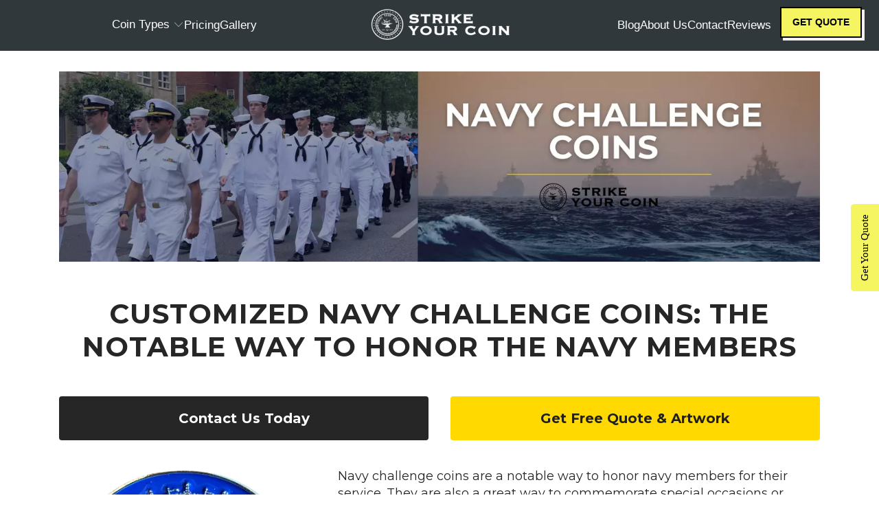

--- FILE ---
content_type: text/html; charset=utf-8
request_url: https://strikeyourcoin.com/blogs/articles/navy-challenge-coins
body_size: 57403
content:















<!doctype html>
<html class="no-js no-touch" lang="en">
  <head>
    <meta charset="utf-8">
    <meta http-equiv="cleartype" content="on">
    <meta name="robots" content="index,follow">

    <!-- Mobile Specific Metas -->
    <meta name="HandheldFriendly" content="True">
    <meta name="MobileOptimized" content="320">
    <meta name="viewport" content="width=device-width,initial-scale=1">
    <meta name="theme-color" content="#ffffff">

    
    <title>
      Navy Challenge Coins: What They Are And Their Use - Strike Your Coin
    </title>

    
      <meta
        name="description"
        content="Navy challenge coins are awarded for outstanding service. Featuring Navy emblems, they&#39;re ideal tokens of achievement and appreciation."
      >
    

    <link rel="preconnect" href="https://fonts.shopifycdn.com">
    <link rel="preconnect" href="https://cdn.shopify.com">
    <link rel="preconnect" href="https://cdn.shopifycloud.com">

    <link rel="dns-prefetch" href="https://v.shopify.com">
    <link rel="dns-prefetch" href="https://www.youtube.com">
    <link rel="dns-prefetch" href="https://vimeo.com">

    <link href="//strikeyourcoin.com/cdn/shop/t/47/assets/jquery.min.js?v=147293088974801289311740593531" as="script" rel="preload">

    <!-- Stylesheet for Fancybox library -->
    <link rel="stylesheet" href="//strikeyourcoin.com/cdn/shop/t/47/assets/fancybox.css?v=19278034316635137701740593531" type="text/css" media="all" defer>

    <!-- Stylesheets for Turbo -->
    <link href="//strikeyourcoin.com/cdn/shop/t/47/assets/styles.css?v=140715084660272340301765526577" rel="stylesheet" type="text/css" media="all" />

    <!-- Icons -->
    
      <link rel="shortcut icon" type="image/x-icon" href="//strikeyourcoin.com/cdn/shop/files/SYC_Favicon_180x180.png?v=1613099134">
      <link rel="apple-touch-icon" href="//strikeyourcoin.com/cdn/shop/files/SYC_Favicon_180x180.png?v=1613099134">
      <link rel="apple-touch-icon" sizes="57x57" href="//strikeyourcoin.com/cdn/shop/files/SYC_Favicon_57x57.png?v=1613099134">
      <link rel="apple-touch-icon" sizes="60x60" href="//strikeyourcoin.com/cdn/shop/files/SYC_Favicon_60x60.png?v=1613099134">
      <link rel="apple-touch-icon" sizes="72x72" href="//strikeyourcoin.com/cdn/shop/files/SYC_Favicon_72x72.png?v=1613099134">
      <link rel="apple-touch-icon" sizes="76x76" href="//strikeyourcoin.com/cdn/shop/files/SYC_Favicon_76x76.png?v=1613099134">
      <link rel="apple-touch-icon" sizes="114x114" href="//strikeyourcoin.com/cdn/shop/files/SYC_Favicon_114x114.png?v=1613099134">
      <link rel="apple-touch-icon" sizes="180x180" href="//strikeyourcoin.com/cdn/shop/files/SYC_Favicon_180x180.png?v=1613099134">
      <link rel="apple-touch-icon" sizes="228x228" href="//strikeyourcoin.com/cdn/shop/files/SYC_Favicon_228x228.png?v=1613099134">
    
    <link rel="canonical" href="https://strikeyourcoin.com/blogs/articles/navy-challenge-coins">

    

    

    
      <script src="//strikeyourcoin.com/cdn/shop/t/47/assets/currencies.js?v=1648699478663843391740593531" defer></script>
    

    
    <script>
      window.PXUTheme = window.PXUTheme || {};
      window.PXUTheme.version = '9.5.0';
      window.PXUTheme.name = 'Turbo';
    </script>
    

    
<template id="price-ui"><span class="price " data-price></span><span class="compare-at-price" data-compare-at-price></span><span class="unit-pricing" data-unit-pricing></span></template>
    <template id="price-ui-badge"><div class="price-ui-badge__sticker price-ui-badge__sticker--">
    <span class="price-ui-badge__sticker-text" data-badge></span>
  </div></template>

    <template id="price-ui__price"><span class="money" data-price></span></template>
    <template id="price-ui__price-range"><span class="price-min" data-price-min><span class="money" data-price></span></span> - <span class="price-max" data-price-max><span class="money" data-price></span></span></template>
    <template id="price-ui__unit-pricing"><span class="unit-quantity" data-unit-quantity></span> | <span class="unit-price" data-unit-price><span class="money" data-price></span></span> / <span class="unit-measurement" data-unit-measurement></span></template>
    <template id="price-ui-badge__percent-savings-range">Save up to <span data-price-percent></span>%</template>
    <template id="price-ui-badge__percent-savings">Save <span data-price-percent></span>%</template>
    <template id="price-ui-badge__price-savings-range">Save up to <span class="money" data-price></span></template>
    <template id="price-ui-badge__price-savings">Save <span class="money" data-price></span></template>
    <template id="price-ui-badge__on-sale">Sale</template>
    <template id="price-ui-badge__sold-out">Sold out</template>
    <template id="price-ui-badge__in-stock">In stock</template>
    

    <script>
      
window.PXUTheme = window.PXUTheme || {};


window.PXUTheme.theme_settings = {};
window.PXUTheme.currency = {};
window.PXUTheme.routes = window.PXUTheme.routes || {};


window.PXUTheme.theme_settings.display_tos_checkbox = false;
window.PXUTheme.theme_settings.go_to_checkout = true;
window.PXUTheme.theme_settings.cart_action = "ajax";
window.PXUTheme.theme_settings.cart_shipping_calculator = false;


window.PXUTheme.theme_settings.collection_swatches = false;
window.PXUTheme.theme_settings.collection_secondary_image = false;


window.PXUTheme.currency.show_multiple_currencies = false;
window.PXUTheme.currency.shop_currency = "CAD";
window.PXUTheme.currency.default_currency = "USD";
window.PXUTheme.currency.display_format = "money_format";
window.PXUTheme.currency.money_format = "${{amount}}";
window.PXUTheme.currency.money_format_no_currency = "${{amount}}";
window.PXUTheme.currency.money_format_currency = "${{amount}} CAD";
window.PXUTheme.currency.native_multi_currency = true;
window.PXUTheme.currency.iso_code = "CAD";
window.PXUTheme.currency.symbol = "$";


window.PXUTheme.theme_settings.display_inventory_left = false;
window.PXUTheme.theme_settings.inventory_threshold = 10;
window.PXUTheme.theme_settings.limit_quantity = false;


window.PXUTheme.theme_settings.menu_position = null;


window.PXUTheme.theme_settings.newsletter_popup = false;
window.PXUTheme.theme_settings.newsletter_popup_days = "14";
window.PXUTheme.theme_settings.newsletter_popup_mobile = false;
window.PXUTheme.theme_settings.newsletter_popup_seconds = 0;


window.PXUTheme.theme_settings.pagination_type = "load_more";


window.PXUTheme.theme_settings.enable_shopify_collection_badges = false;
window.PXUTheme.theme_settings.quick_shop_thumbnail_position = null;
window.PXUTheme.theme_settings.product_form_style = "radio";
window.PXUTheme.theme_settings.sale_banner_enabled = true;
window.PXUTheme.theme_settings.display_savings = false;
window.PXUTheme.theme_settings.display_sold_out_price = false;
window.PXUTheme.theme_settings.free_text = "-";
window.PXUTheme.theme_settings.video_looping = null;
window.PXUTheme.theme_settings.quick_shop_style = "popup";
window.PXUTheme.theme_settings.hover_enabled = true;


window.PXUTheme.routes.cart_url = "/cart";
window.PXUTheme.routes.cart_update_url = "/cart/update";
window.PXUTheme.routes.root_url = "/";
window.PXUTheme.routes.search_url = "/search";
window.PXUTheme.routes.all_products_collection_url = "/collections/all";
window.PXUTheme.routes.product_recommendations_url = "/recommendations/products";
window.PXUTheme.routes.predictive_search_url = "/search/suggest";


window.PXUTheme.theme_settings.image_loading_style = "appear";


window.PXUTheme.theme_settings.enable_autocomplete = true;


window.PXUTheme.theme_settings.page_dots_enabled = false;
window.PXUTheme.theme_settings.slideshow_arrow_size = "regular";


window.PXUTheme.theme_settings.quick_shop_enabled = false;


window.PXUTheme.theme_settings.enable_back_to_top_button = false;


window.PXUTheme.translation = {};


window.PXUTheme.translation.agree_to_terms_warning = "You must agree with the terms and conditions to checkout.";
window.PXUTheme.translation.one_item_left = "item left";
window.PXUTheme.translation.items_left_text = "items left";
window.PXUTheme.translation.cart_savings_text = "Total Savings";
window.PXUTheme.translation.cart_discount_text = "Discount";
window.PXUTheme.translation.cart_subtotal_text = "Subtotal";
window.PXUTheme.translation.cart_remove_text = "Remove";
window.PXUTheme.translation.cart_free_text = "Free";


window.PXUTheme.translation.newsletter_success_text = "Thank you for joining our mailing list!";


window.PXUTheme.translation.notify_email = "Enter your email address...";
window.PXUTheme.translation.notify_email_value = "Translation missing: en.contact.fields.email";
window.PXUTheme.translation.notify_email_send = "Send";
window.PXUTheme.translation.notify_message_first = "Please notify me when ";
window.PXUTheme.translation.notify_message_last = " becomes available - ";
window.PXUTheme.translation.notify_success_text = "Thanks! We will notify you when this product becomes available!";


window.PXUTheme.translation.add_to_cart = "Add to Cart";
window.PXUTheme.translation.coming_soon_text = "Coming Soon";
window.PXUTheme.translation.sold_out_text = "Sold Out";
window.PXUTheme.translation.sale_text = "Sale";
window.PXUTheme.translation.savings_text = "You Save";
window.PXUTheme.translation.percent_off_text = "% off";
window.PXUTheme.translation.from_text = "from";
window.PXUTheme.translation.new_text = "New";
window.PXUTheme.translation.pre_order_text = "Pre-Order";
window.PXUTheme.translation.unavailable_text = "Unavailable";


window.PXUTheme.translation.all_results = "View all results";
window.PXUTheme.translation.no_results = "Sorry, no results!";


window.PXUTheme.media_queries = {};
window.PXUTheme.media_queries.small = window.matchMedia( "(max-width: 480px)" );
window.PXUTheme.media_queries.medium = window.matchMedia( "(max-width: 798px)" );
window.PXUTheme.media_queries.large = window.matchMedia( "(min-width: 799px)" );
window.PXUTheme.media_queries.larger = window.matchMedia( "(min-width: 960px)" );
window.PXUTheme.media_queries.xlarge = window.matchMedia( "(min-width: 1200px)" );
window.PXUTheme.media_queries.ie10 = window.matchMedia( "all and (-ms-high-contrast: none), (-ms-high-contrast: active)" );
window.PXUTheme.media_queries.tablet = window.matchMedia( "only screen and (min-width: 799px) and (max-width: 1024px)" );
window.PXUTheme.media_queries.mobile_and_tablet = window.matchMedia( "(max-width: 1024px)" );

    </script>

    

    

    <script>
      
    </script><script>!function(){window.ZipifyPages=window.ZipifyPages||{},window.ZipifyPages.analytics={},window.ZipifyPages.currency="CAD",window.ZipifyPages.shopDomain="strikeyourcoin.myshopify.com",window.ZipifyPages.moneyFormat="${{amount}}",window.ZipifyPages.shopifyOptionsSelector=false,window.ZipifyPages.unitPriceEnabled=false,window.ZipifyPages.alternativeAnalyticsLoading=true,window.ZipifyPages.integrations="".split(","),window.ZipifyPages.crmUrl="https://crms.zipify.com",window.ZipifyPages.isPagesEntity=true,window.ZipifyPages.translations={soldOut:"Sold Out",unavailable:"Unavailable"},window.ZipifyPages.routes={root:"\/",cart:{index:"\/cart",add:"\/cart\/add",change:"\/cart\/change",clear:"\/cart\/clear",update:"\/cart\/update"}};window.ZipifyPages.eventsSubscriptions=[],window.ZipifyPages.on=function(i,a){window.ZipifyPages.eventsSubscriptions.push([i,a])}}();</script><script>(() => {
(()=>{class g{constructor(t={}){this.defaultConfig={sectionIds:[],rootMargin:"0px",onSectionViewed:()=>{},onSectionInteracted:()=>{},minViewTime:500,minVisiblePercentage:30,interactiveSelector:'a, button, input, select, textarea, [role="button"], [tabindex]:not([tabindex="-1"])'},this.config={...this.defaultConfig,...t},this.viewedSections=new Set,this.observer=null,this.viewTimers=new Map,this.init()}init(){document.readyState==="loading"?document.addEventListener("DOMContentLoaded",this.setup.bind(this)):this.setup()}setup(){this.setupObserver(),this.setupGlobalClickTracking()}setupObserver(){const t={root:null,rootMargin:this.config.rootMargin,threshold:[0,.1,.2,.3,.4,.5,.6,.7,.8,.9,1]};this.observer=new IntersectionObserver(e=>{e.forEach(i=>{this.calculateVisibility(i)?this.handleSectionVisible(i.target):this.handleSectionHidden(i.target)})},t),this.config.sectionIds.forEach(e=>{const i=document.getElementById(e);i&&this.observer.observe(i)})}calculateVisibility(t){const e=window.innerHeight,i=window.innerWidth,n=e*i,o=t.boundingClientRect,s=Math.max(0,o.top),c=Math.min(e,o.bottom),d=Math.max(0,o.left),a=Math.min(i,o.right),r=Math.max(0,c-s),l=Math.max(0,a-d)*r,m=n>0?l/n*100:0,h=o.width*o.height,p=h>0?l/h*100:0,S=m>=this.config.minVisiblePercentage,b=p>=80;return S||b}isSectionViewed(t){return this.viewedSections.has(Number(t))}setupGlobalClickTracking(){document.addEventListener("click",t=>{const e=this.findParentTrackedSection(t.target);if(e){const i=this.findInteractiveElement(t.target,e.el);i&&(this.isSectionViewed(e.id)||this.trackSectionView(e.id),this.trackSectionInteract(e.id,i,t))}})}findParentTrackedSection(t){let e=t;for(;e&&e!==document.body;){const i=e.id||e.dataset.zpSectionId,n=i?parseInt(i,10):null;if(n&&!isNaN(n)&&this.config.sectionIds.includes(n))return{el:e,id:n};e=e.parentElement}return null}findInteractiveElement(t,e){let i=t;for(;i&&i!==e;){if(i.matches(this.config.interactiveSelector))return i;i=i.parentElement}return null}trackSectionView(t){this.viewedSections.add(Number(t)),this.config.onSectionViewed(t)}trackSectionInteract(t,e,i){this.config.onSectionInteracted(t,e,i)}handleSectionVisible(t){const e=t.id,i=setTimeout(()=>{this.isSectionViewed(e)||this.trackSectionView(e)},this.config.minViewTime);this.viewTimers.set(e,i)}handleSectionHidden(t){const e=t.id;this.viewTimers.has(e)&&(clearTimeout(this.viewTimers.get(e)),this.viewTimers.delete(e))}addSection(t){if(!this.config.sectionIds.includes(t)){this.config.sectionIds.push(t);const e=document.getElementById(t);e&&this.observer&&this.observer.observe(e)}}}class f{constructor(){this.sectionTracker=new g({onSectionViewed:this.onSectionViewed.bind(this),onSectionInteracted:this.onSectionInteracted.bind(this)}),this.runningSplitTests=[]}getCookie(t){const e=document.cookie.match(new RegExp(`(?:^|; )${t}=([^;]*)`));return e?decodeURIComponent(e[1]):null}setCookie(t,e){let i=`${t}=${encodeURIComponent(e)}; path=/; SameSite=Lax`;location.protocol==="https:"&&(i+="; Secure");const n=new Date;n.setTime(n.getTime()+365*24*60*60*1e3),i+=`; expires=${n.toUTCString()}`,document.cookie=i}pickByWeight(t){const e=Object.entries(t).map(([o,s])=>[Number(o),s]),i=e.reduce((o,[,s])=>o+s,0);let n=Math.random()*i;for(const[o,s]of e){if(n<s)return o;n-=s}return e[e.length-1][0]}render(t){const e=t.blocks,i=t.test,n=i.id,o=`zpSectionSplitTest${n}`;let s=Number(this.getCookie(o));e.some(r=>r.id===s)||(s=this.pickByWeight(i.distribution),this.setCookie(o,s));const c=e.find(r=>r.id===s),d=`sectionSplitTest${c.id}`,a=document.querySelector(`template[data-id="${d}"]`);if(!a){console.error(`Template for split test ${c.id} not found`);return}document.currentScript.parentNode.insertBefore(a.content.cloneNode(!0),document.currentScript),this.runningSplitTests.push({id:n,block:c,templateId:d}),this.initTrackingForSection(c.id)}findSplitTestForSection(t){return this.runningSplitTests.find(e=>e.block.id===Number(t))}initTrackingForSection(t){this.sectionTracker.addSection(t)}onSectionViewed(t){this.trackEvent({sectionId:t,event:"zp_section_viewed"})}onSectionInteracted(t){this.trackEvent({sectionId:t,event:"zp_section_clicked"})}trackEvent({event:t,sectionId:e,payload:i={}}){const n=this.findSplitTestForSection(e);n&&window.Shopify.analytics.publish(t,{...i,sectionId:e,splitTestHash:n.id})}}window.ZipifyPages??={};window.ZipifyPages.SectionSplitTest=new f;})();

})()</script><link rel="preload" href="https://cdn03.zipify.com/css/fr-zipifypages.css" as="style"><link rel="dns-prefetch" href="https://strikeyourcoin.com/"><link rel="dns-prefetch" href="https://cdn01.zipify.com/"><link rel="dns-prefetch" href="https://cdn02.zipify.com/"><link rel="dns-prefetch" href="https://cdn03.zipify.com/"><link rel="preconnect" href="https://strikeyourcoin.com/"><link rel="preconnect" href="https://cdn01.zipify.com/"><link rel="preconnect" href="https://cdn02.zipify.com/"><link rel="preconnect" href="https://cdn03.zipify.com/"><link rel="stylesheet" type="text/css" href="https://cdn03.zipify.com/css/fr-zipifypages.css"><link rel="preconnect" href="https://cdn16.zipify.com/"><link rel="dns-prefetch" href="https://cdn16.zipify.com/"><link rel="dns-prefetch" href="https://cdn17.zipify.com/"><link rel="preconnect" href="https://cdn17.zipify.com/"><link rel="stylesheet" type="text/css" href="https://cdn16.zipify.com/547bd8940eb40d09a978cb063af7a9435c1b7eee/gs/2339d0ad0cf4421e955f144474caf2f1.css"><link rel="stylesheet" type="text/css" href="https://cdn03.zipify.com/547bd8940eb40d09a978cb063af7a9435c1b7eee/stylesheet/articles/e06b8d15ea2c37e393547307b38fc60e.css"><style>body{font-synthesis:none;-moz-osx-font-smoothing:grayscale;-webkit-font-smoothing:antialiased;text-rendering:optimizeLegibility}</style><script>(() => {(()=>{document.addEventListener("DOMContentLoaded",()=>{function a(e,t){e.dataset[t]&&(e.setAttribute(t,e.dataset[t]),e.removeAttribute(`data-${t}`))}const d=new IntersectionObserver((e,t)=>{for(const{target:n,isIntersecting:o}of e)o&&(a(n,"src"),a(n,"srcset"),a(n,"sizes"),t.unobserve(n))}),u=document.querySelectorAll('.zpa-lazyload, .zpa-published-page-holder [loading="lazy"]');for(const e of u)e.classList.remove("zpa-lazyload"),(!("loading"in e)||!e.src)&&d.observe(e);function g(e){if(!e)return null;try{return JSON.parse(e.textContent)}catch{return null}}function c(e,t){const n=Object.entries(e.__zpBgImageSrcset__??{});if(!n.length)return;const o=window.devicePixelRatio*t.width,[,s]=n.find(([r])=>r>=o)||n.at(-1);e.style.setProperty("--zp-background-image",`url("${s}")`),delete e.__zpBgImageSrcset__}const f=new URLSearchParams(location.search).get("lazy")==="0",i=new IntersectionObserver(e=>{for(const{boundingClientRect:t,isIntersecting:n,target:o}of e)n&&t.width&&(c(o,t),i.unobserve(o))},{rootMargin:"500px"});function z(){return[document.querySelector("#zp-blocks-json-data"),...document.querySelectorAll("[data-zp-block-configs]")].reduce((t,n)=>t.concat(g(n)||[]),[])}function l(e,t){const n=e.flatMap(o=>[o.bg,...o.children?.map(s=>s.bg)||[]]).filter(Boolean);for(const{selector:o,srcset:s}of n)for(const r of document.querySelectorAll(`.zp.${o}`))r.dataset.zpBackgroundImageInit||(r.__zpBgImageSrcset__=s,r.dataset.zpBackgroundImageInit=!0,t(r))}l(z(),e=>{f?c(e,e.getBoundingClientRect()):i.observe(e)}),window.ZipifyPages.on("initBackgroundImages",e=>{l(e,t=>c(t,t.getBoundingClientRect()))})});})();})()</script><script>!function(){function t(){this.customFontsStylesUrl="https://zipifypages.zipify.com/shop_fonts/547bd8940eb40d09a978cb063af7a9435c1b7eee/shopify_fonts.css",this.globalStylesFonts=null||{},this.webFontScriptLoadInit=!1,this.webFontScriptLoaded=!1,this.webFontQueue=[]}t.prototype.load=function(t){var o={google:(o=t||{}).google||{},custom:o.custom||{}},e=this._combineFonts(this.globalStylesFonts,o),n=this._prepareWebFontFontsStyles(e.google),t=this._prepareWebFontFontsStyles(e.custom),e=(o.custom.urls||[])[0]||this.customFontsStylesUrl,o={};0<n.length&&(o.google={families:n}),0<t.length&&(o.custom={families:t,urls:[e]}),this._loadFonts(o)},t.prototype._combineFonts=function(t,o){t=this._collectFonts(t),o=this._collectFonts({google:(o.google||{}).families,custom:(o.custom||{}).families});return this._combineFontsStyles(t,o)},t.prototype._collectFonts=function(t){return{google:this._collectFontsData(t.google||{}),custom:this._collectFontsData(t.custom||{})}},t.prototype._collectFontsData=function(t){for(var o,e={},n=0,s=t.length;n<s;n++)(o=this._prepareFontData(t[n])).family&&o.styles&&(e[o.family]=o.styles);return e},t.prototype._prepareFontData=function(t){t=(""+t).split(":");return{family:t[0],styles:(""+t[1]).split(",")}},t.prototype._combineFontsStyles=function(t,o){for(var e,n,s={},i=Object.keys(t),l=0,r=i.length;l<r;l++)e=i[l],n=this._collectFontFamilies(t[e],o[e]),s[e]=this._groupFontsStylesByFamily(n,t[e],o[e]);return s},t.prototype._collectFontFamilies=function(t,o){return Object.keys(t).concat(Object.keys(o)).filter(function(t,o,e){return e.indexOf(t)===o})},t.prototype._groupFontsStylesByFamily=function(t,o,e){for(var n,s={},i=0,l=t.length;i<l;i++)s[n=t[i]]=(o[n]||[]).concat(e[n]||[]).filter(function(t,o,e){return e.indexOf(t)===o});return s},t.prototype._prepareWebFontFontsStyles=function(t){for(var o,e=[],n=Object.keys(t),s=0,i=n.length;s<i;s++)o=n[s],e.push([o,t[o].join(",")].join(":"));return e},t.prototype._loadWebFontScript=function(){var t;this.webFontScriptLoadInit||(this.webFontScriptLoadInit=!0,(t=document.createElement("script")).src="https://ajax.googleapis.com/ajax/libs/webfont/1.6.26/webfont.js",t.type="text/javascript",t.async=!0,t.onload=this._webFontLoadFonts.bind(this),document.getElementsByTagName("head")[0].appendChild(t))},t.prototype._loadFonts=function(t){this.webFontScriptLoaded?this._webFontLoadFontsConfig(t):this.webFontQueue.push(t)},t.prototype._webFontLoadFonts=function(){this.webFontScriptLoaded=!0;for(var t=0,o=this.webFontQueue.length;t<o;t++)this._webFontLoadFontsConfig(this.webFontQueue[t])},t.prototype._webFontLoadFontsConfig=function(t){t&&(t.google||t.custom)&&window.WebFont.load(t)},window.ZipifyPages=window.ZipifyPages||{},window.ZipifyPages.FontsLoader=new t,window.ZipifyPages.FontsLoader._loadWebFontScript()}();</script><script>try{window.ZipifyPages.FontsLoader.load({classes:false,timeout:9000,google:{families:["Lato:400,700","Montserrat:400,600,700"]}})}catch(e){console.error(e)}</script><script>!function(){var e=!1,t=[],n=!1,i=!1;function r(){}function a(e){this.integrations=e||[]}function o(){window.trekkie.url=function(){var e=l();if(e)return e;var t=this.canonical();if(t)return t.indexOf("?")>0?t:t+s(window.location.search);var n=window.location.href,i=n.indexOf("#");return-1===i?n:n.slice(0,i)}}function c(){window.trekkie.pageDefaults=function(){var e=window.location.href,t=e.indexOf("?");return t=(e=-1===t?"":e.slice(t)).indexOf("#"),e="?"===(e=-1===t?e:e.slice(0,t))?"":e,{path:w(),referrer:document.referrer,search:d()||e,title:u(),url:this.url(),properties:{}}}}function f(){var e=window.trekkie.generatePageObject;window.trekkie.generatePageObject=function(){var t=e.apply(window.trekkie,arguments);t.path=w(),t.title=u(),t.search&&(t.search=s(t.search));var n=v&&"function"==typeof y.searchIdentifierParam?y.searchIdentifierParam():P&&"function"==typeof g.searchIdentifierParam?g.searchIdentifierParam():null;return n?(t.search?t.search="?"+n+"&"+(""+t.search).replace(/^\?+/,""):t.search="?"+n,t):t}}function s(e){var t=new RegExp("^zpstest=");return S.filterSearchParams(e,t)}function w(){return v&&"function"==typeof y.currentEntityPath&&y.currentEntityPath()?y.currentEntityPath():window.location.pathname}function u(){return v&&"function"==typeof y.currentEntityTitle&&y.currentEntityTitle()?y.currentEntityTitle():document.title}function d(){return v&&"function"==typeof y.currentEntitySearchParams?"?"+y.currentEntitySearchParams():P&&"function"==typeof g.currentEntitySearchParams?"?"+g.currentEntitySearchParams():s(window.location.search)}function p(){return v&&"function"==typeof y.currentEntityUrl?y.currentEntityUrl():P?function(){var e=window.location.href,t=e.indexOf("?");t>-1&&(e=e.slice(0,t));(t=e.indexOf("#"))>-1&&(e=e.slice(0,t));return e}():null}function l(){var e=p();if(e){var t=d();return t?e+t:e}return null}function h(){if(!i&&void 0!==window.ga){i=!0;var e=l(),t=function(){var e=w();if(e){var t=d();return t?e+t:e}return null}(),n=u();e&&window.ga("set","location",e),t&&window.ga("set","page",t),n&&window.ga("set","title",n)}}r.prototype.parseUrl=function(e){var t=(""+e).trim();if(!/^\//.test(t)&&!/^https?:\/\//.test(t))return{};var n=document.createElement("a");return n.href=e,{protocol:n.protocol,host:n.host,hostname:n.hostname,port:n.port,pathname:n.pathname,hash:n.hash,search:n.search,origin:n.origin}},r.prototype.searchQueryParams=function(e){var t=this.parseUrl(e);return t.search?(""+t.search).replace(/^\?+/,""):""},r.prototype.filterSearchParams=function(e,t){if(!(e&&t instanceof RegExp))return e;for(var n,i=this.splitSearchParams(e),r=[],a=0,o=i.length;a<o;a++)n=i[a],t.test(n)||r.push(n);return r.join("&")},r.prototype.splitSearchParams=function(e){return e?(""+(""+e).replace(/^\?+/,"")).split("&"):[]},a.prototype.init=function(){e||(e=!0,function(){for(var e=0,n=t.length;e<n;e++)t[e].call();t=[]}())},a.prototype.ready=function(n){"function"==typeof n&&(e?n.call():t.push(n))},a.prototype.page=function(){if(!n){n=!0;var e=arguments;m?(o(),f(),c(),v&&"function"==typeof y.onEntityStateLoaded?y.onEntityStateLoaded((function(){window.trekkie.page.call(window.trekkie,e)})):window.trekkie.page.call(window.trekkie,e)):window.trekkie.page.call(window.trekkie,e)}},window.ZipifyPages=window.ZipifyPages||{};var y=window.ZipifyPages.SplitTest,g=window.ZipifyPages.SplitTestRedirect,k=new a(window.ZipifyPages.integrations),v=void 0!==y,P=void 0!==g,m=v||P,S=new r;function E(){window.Shopify.analytics.publish("zp_page_viewed",{handle:window.location.pathname,title:document.title,shopData:{presentmentCurrency:{code:Shopify.currency.active,rate:Shopify.currency.rate},shopCurrencyCode:ZipifyPages.currency},splitTestData:{handle:window.ZipifyPages.SplitTest?.currentEntityUrl(),title:u(),test_token:window.ZipifyPages.SplitTestRedirect?.searchIdentifierParam()??window.ZipifyPages.SplitTest?.searchIdentifierParam()}})}window.ZipifyPages.ShopifyAnalytics=k,m&&(window.GoogleAnalyticsObject="ga",window.ga=window.ga||function(){window.ga.q.push(arguments),"create"===arguments[0]&&void 0!==window._gaUTrackerOptions&&h()},window.ga.q=window.ga.q||[],window.ga.l=1*new Date),window.ZipifyPages.alternativeAnalyticsLoading?(window.trekkie=window.trekkie||[],window.trekkie.push(["ready",function(){try{m&&h();var e=window.ZipifyPages&&window.ZipifyPages.ShopifyAnalytics;void 0!==e&&"function"==typeof e.init?(e.init(),function(){if(m&&"function"==typeof(window.trekkie&&window.trekkie.page)&&(o(),f(),c(),v)){var e=window.trekkie.page;window.trekkie.page=function(){var t=arguments;y.onEntityStateLoaded((function(){e.call(window.trekkie,t)}))}}}()):console.error("window.ZipifyPages.ShopifyAnalytics.init is not defined")}catch(e){console.error(e)}}])):m&&k.ready(h);const Z=()=>document.cookie.match(/_shopify_y=([^;]*)/);window.addEventListener("DOMContentLoaded",(()=>{!function(e){if(Z())return e();document.addEventListener("trackingConsentAccepted",(()=>{const t=setInterval((()=>{Z()&&(e(),clearInterval(t))}),25)}),{once:!0})}(E)}))}();</script>
  <script>window.performance && window.performance.mark && window.performance.mark('shopify.content_for_header.start');</script><meta name="google-site-verification" content="kS_kI1IlC2sT7sphE442nFZbHKAz9ZbKq3jvcpLaA3s">
<meta name="google-site-verification" content="kS_kI1IlC2sT7sphE442nFZbHKAz9ZbKq3jvcpLaA3s">
<meta id="shopify-digital-wallet" name="shopify-digital-wallet" content="/21761241/digital_wallets/dialog">
<meta name="shopify-checkout-api-token" content="64091ce83518f2bc277e2344534b3b57">
<link rel="alternate" type="application/atom+xml" title="Feed" href="/blogs/articles.atom" />
<script async="async" src="/checkouts/internal/preloads.js?locale=en-CA"></script>
<link rel="preconnect" href="https://shop.app" crossorigin="anonymous">
<script async="async" src="https://shop.app/checkouts/internal/preloads.js?locale=en-CA&shop_id=21761241" crossorigin="anonymous"></script>
<script id="apple-pay-shop-capabilities" type="application/json">{"shopId":21761241,"countryCode":"CA","currencyCode":"CAD","merchantCapabilities":["supports3DS"],"merchantId":"gid:\/\/shopify\/Shop\/21761241","merchantName":"Strike Your Coin","requiredBillingContactFields":["postalAddress","email"],"requiredShippingContactFields":["postalAddress","email"],"shippingType":"shipping","supportedNetworks":["visa","masterCard","amex","discover","interac","jcb"],"total":{"type":"pending","label":"Strike Your Coin","amount":"1.00"},"shopifyPaymentsEnabled":true,"supportsSubscriptions":true}</script>
<script id="shopify-features" type="application/json">{"accessToken":"64091ce83518f2bc277e2344534b3b57","betas":["rich-media-storefront-analytics"],"domain":"strikeyourcoin.com","predictiveSearch":true,"shopId":21761241,"locale":"en"}</script>
<script>var Shopify = Shopify || {};
Shopify.shop = "strikeyourcoin.myshopify.com";
Shopify.locale = "en";
Shopify.currency = {"active":"CAD","rate":"1.0"};
Shopify.country = "CA";
Shopify.theme = {"name":"SYC Turbo v 9.5.0 May 1, 2025","id":163789602872,"schema_name":"Turbo","schema_version":"9.5.0","theme_store_id":null,"role":"main"};
Shopify.theme.handle = "null";
Shopify.theme.style = {"id":null,"handle":null};
Shopify.cdnHost = "strikeyourcoin.com/cdn";
Shopify.routes = Shopify.routes || {};
Shopify.routes.root = "/";</script>
<script type="module">!function(o){(o.Shopify=o.Shopify||{}).modules=!0}(window);</script>
<script>!function(o){function n(){var o=[];function n(){o.push(Array.prototype.slice.apply(arguments))}return n.q=o,n}var t=o.Shopify=o.Shopify||{};t.loadFeatures=n(),t.autoloadFeatures=n()}(window);</script>
<script>
  window.ShopifyPay = window.ShopifyPay || {};
  window.ShopifyPay.apiHost = "shop.app\/pay";
  window.ShopifyPay.redirectState = null;
</script>
<script id="shop-js-analytics" type="application/json">{"pageType":"article"}</script>
<script defer="defer" async type="module" src="//strikeyourcoin.com/cdn/shopifycloud/shop-js/modules/v2/client.init-shop-cart-sync_BN7fPSNr.en.esm.js"></script>
<script defer="defer" async type="module" src="//strikeyourcoin.com/cdn/shopifycloud/shop-js/modules/v2/chunk.common_Cbph3Kss.esm.js"></script>
<script defer="defer" async type="module" src="//strikeyourcoin.com/cdn/shopifycloud/shop-js/modules/v2/chunk.modal_DKumMAJ1.esm.js"></script>
<script type="module">
  await import("//strikeyourcoin.com/cdn/shopifycloud/shop-js/modules/v2/client.init-shop-cart-sync_BN7fPSNr.en.esm.js");
await import("//strikeyourcoin.com/cdn/shopifycloud/shop-js/modules/v2/chunk.common_Cbph3Kss.esm.js");
await import("//strikeyourcoin.com/cdn/shopifycloud/shop-js/modules/v2/chunk.modal_DKumMAJ1.esm.js");

  window.Shopify.SignInWithShop?.initShopCartSync?.({"fedCMEnabled":true,"windoidEnabled":true});

</script>
<script>
  window.Shopify = window.Shopify || {};
  if (!window.Shopify.featureAssets) window.Shopify.featureAssets = {};
  window.Shopify.featureAssets['shop-js'] = {"shop-cart-sync":["modules/v2/client.shop-cart-sync_CJVUk8Jm.en.esm.js","modules/v2/chunk.common_Cbph3Kss.esm.js","modules/v2/chunk.modal_DKumMAJ1.esm.js"],"init-fed-cm":["modules/v2/client.init-fed-cm_7Fvt41F4.en.esm.js","modules/v2/chunk.common_Cbph3Kss.esm.js","modules/v2/chunk.modal_DKumMAJ1.esm.js"],"init-shop-email-lookup-coordinator":["modules/v2/client.init-shop-email-lookup-coordinator_Cc088_bR.en.esm.js","modules/v2/chunk.common_Cbph3Kss.esm.js","modules/v2/chunk.modal_DKumMAJ1.esm.js"],"init-windoid":["modules/v2/client.init-windoid_hPopwJRj.en.esm.js","modules/v2/chunk.common_Cbph3Kss.esm.js","modules/v2/chunk.modal_DKumMAJ1.esm.js"],"shop-button":["modules/v2/client.shop-button_B0jaPSNF.en.esm.js","modules/v2/chunk.common_Cbph3Kss.esm.js","modules/v2/chunk.modal_DKumMAJ1.esm.js"],"shop-cash-offers":["modules/v2/client.shop-cash-offers_DPIskqss.en.esm.js","modules/v2/chunk.common_Cbph3Kss.esm.js","modules/v2/chunk.modal_DKumMAJ1.esm.js"],"shop-toast-manager":["modules/v2/client.shop-toast-manager_CK7RT69O.en.esm.js","modules/v2/chunk.common_Cbph3Kss.esm.js","modules/v2/chunk.modal_DKumMAJ1.esm.js"],"init-shop-cart-sync":["modules/v2/client.init-shop-cart-sync_BN7fPSNr.en.esm.js","modules/v2/chunk.common_Cbph3Kss.esm.js","modules/v2/chunk.modal_DKumMAJ1.esm.js"],"init-customer-accounts-sign-up":["modules/v2/client.init-customer-accounts-sign-up_CfPf4CXf.en.esm.js","modules/v2/client.shop-login-button_DeIztwXF.en.esm.js","modules/v2/chunk.common_Cbph3Kss.esm.js","modules/v2/chunk.modal_DKumMAJ1.esm.js"],"pay-button":["modules/v2/client.pay-button_CgIwFSYN.en.esm.js","modules/v2/chunk.common_Cbph3Kss.esm.js","modules/v2/chunk.modal_DKumMAJ1.esm.js"],"init-customer-accounts":["modules/v2/client.init-customer-accounts_DQ3x16JI.en.esm.js","modules/v2/client.shop-login-button_DeIztwXF.en.esm.js","modules/v2/chunk.common_Cbph3Kss.esm.js","modules/v2/chunk.modal_DKumMAJ1.esm.js"],"avatar":["modules/v2/client.avatar_BTnouDA3.en.esm.js"],"init-shop-for-new-customer-accounts":["modules/v2/client.init-shop-for-new-customer-accounts_CsZy_esa.en.esm.js","modules/v2/client.shop-login-button_DeIztwXF.en.esm.js","modules/v2/chunk.common_Cbph3Kss.esm.js","modules/v2/chunk.modal_DKumMAJ1.esm.js"],"shop-follow-button":["modules/v2/client.shop-follow-button_BRMJjgGd.en.esm.js","modules/v2/chunk.common_Cbph3Kss.esm.js","modules/v2/chunk.modal_DKumMAJ1.esm.js"],"checkout-modal":["modules/v2/client.checkout-modal_B9Drz_yf.en.esm.js","modules/v2/chunk.common_Cbph3Kss.esm.js","modules/v2/chunk.modal_DKumMAJ1.esm.js"],"shop-login-button":["modules/v2/client.shop-login-button_DeIztwXF.en.esm.js","modules/v2/chunk.common_Cbph3Kss.esm.js","modules/v2/chunk.modal_DKumMAJ1.esm.js"],"lead-capture":["modules/v2/client.lead-capture_DXYzFM3R.en.esm.js","modules/v2/chunk.common_Cbph3Kss.esm.js","modules/v2/chunk.modal_DKumMAJ1.esm.js"],"shop-login":["modules/v2/client.shop-login_CA5pJqmO.en.esm.js","modules/v2/chunk.common_Cbph3Kss.esm.js","modules/v2/chunk.modal_DKumMAJ1.esm.js"],"payment-terms":["modules/v2/client.payment-terms_BxzfvcZJ.en.esm.js","modules/v2/chunk.common_Cbph3Kss.esm.js","modules/v2/chunk.modal_DKumMAJ1.esm.js"]};
</script>
<script>(function() {
  var isLoaded = false;
  function asyncLoad() {
    if (isLoaded) return;
    isLoaded = true;
    var urls = ["https:\/\/na.shgcdn3.com\/collector.js?shop=strikeyourcoin.myshopify.com","https:\/\/loox.io\/widget\/Vy-0jqQ8Nc\/loox.1616722829602.js?shop=strikeyourcoin.myshopify.com"];
    for (var i = 0; i < urls.length; i++) {
      var s = document.createElement('script');
      s.type = 'text/javascript';
      s.async = true;
      s.src = urls[i];
      var x = document.getElementsByTagName('script')[0];
      x.parentNode.insertBefore(s, x);
    }
  };
  if(window.attachEvent) {
    window.attachEvent('onload', asyncLoad);
  } else {
    window.addEventListener('load', asyncLoad, false);
  }
})();</script>
<script id="__st">var __st={"a":21761241,"offset":-18000,"reqid":"e1104e87-76fa-4a88-a81c-f92945712a97-1769959067","pageurl":"strikeyourcoin.com\/blogs\/articles\/navy-challenge-coins","s":"articles-557834403896","u":"8dc3ae1fde31","p":"article","rtyp":"article","rid":557834403896};</script>
<script>window.ShopifyPaypalV4VisibilityTracking = true;</script>
<script id="captcha-bootstrap">!function(){'use strict';const t='contact',e='account',n='new_comment',o=[[t,t],['blogs',n],['comments',n],[t,'customer']],c=[[e,'customer_login'],[e,'guest_login'],[e,'recover_customer_password'],[e,'create_customer']],r=t=>t.map((([t,e])=>`form[action*='/${t}']:not([data-nocaptcha='true']) input[name='form_type'][value='${e}']`)).join(','),a=t=>()=>t?[...document.querySelectorAll(t)].map((t=>t.form)):[];function s(){const t=[...o],e=r(t);return a(e)}const i='password',u='form_key',d=['recaptcha-v3-token','g-recaptcha-response','h-captcha-response',i],f=()=>{try{return window.sessionStorage}catch{return}},m='__shopify_v',_=t=>t.elements[u];function p(t,e,n=!1){try{const o=window.sessionStorage,c=JSON.parse(o.getItem(e)),{data:r}=function(t){const{data:e,action:n}=t;return t[m]||n?{data:e,action:n}:{data:t,action:n}}(c);for(const[e,n]of Object.entries(r))t.elements[e]&&(t.elements[e].value=n);n&&o.removeItem(e)}catch(o){console.error('form repopulation failed',{error:o})}}const l='form_type',E='cptcha';function T(t){t.dataset[E]=!0}const w=window,h=w.document,L='Shopify',v='ce_forms',y='captcha';let A=!1;((t,e)=>{const n=(g='f06e6c50-85a8-45c8-87d0-21a2b65856fe',I='https://cdn.shopify.com/shopifycloud/storefront-forms-hcaptcha/ce_storefront_forms_captcha_hcaptcha.v1.5.2.iife.js',D={infoText:'Protected by hCaptcha',privacyText:'Privacy',termsText:'Terms'},(t,e,n)=>{const o=w[L][v],c=o.bindForm;if(c)return c(t,g,e,D).then(n);var r;o.q.push([[t,g,e,D],n]),r=I,A||(h.body.append(Object.assign(h.createElement('script'),{id:'captcha-provider',async:!0,src:r})),A=!0)});var g,I,D;w[L]=w[L]||{},w[L][v]=w[L][v]||{},w[L][v].q=[],w[L][y]=w[L][y]||{},w[L][y].protect=function(t,e){n(t,void 0,e),T(t)},Object.freeze(w[L][y]),function(t,e,n,w,h,L){const[v,y,A,g]=function(t,e,n){const i=e?o:[],u=t?c:[],d=[...i,...u],f=r(d),m=r(i),_=r(d.filter((([t,e])=>n.includes(e))));return[a(f),a(m),a(_),s()]}(w,h,L),I=t=>{const e=t.target;return e instanceof HTMLFormElement?e:e&&e.form},D=t=>v().includes(t);t.addEventListener('submit',(t=>{const e=I(t);if(!e)return;const n=D(e)&&!e.dataset.hcaptchaBound&&!e.dataset.recaptchaBound,o=_(e),c=g().includes(e)&&(!o||!o.value);(n||c)&&t.preventDefault(),c&&!n&&(function(t){try{if(!f())return;!function(t){const e=f();if(!e)return;const n=_(t);if(!n)return;const o=n.value;o&&e.removeItem(o)}(t);const e=Array.from(Array(32),(()=>Math.random().toString(36)[2])).join('');!function(t,e){_(t)||t.append(Object.assign(document.createElement('input'),{type:'hidden',name:u})),t.elements[u].value=e}(t,e),function(t,e){const n=f();if(!n)return;const o=[...t.querySelectorAll(`input[type='${i}']`)].map((({name:t})=>t)),c=[...d,...o],r={};for(const[a,s]of new FormData(t).entries())c.includes(a)||(r[a]=s);n.setItem(e,JSON.stringify({[m]:1,action:t.action,data:r}))}(t,e)}catch(e){console.error('failed to persist form',e)}}(e),e.submit())}));const S=(t,e)=>{t&&!t.dataset[E]&&(n(t,e.some((e=>e===t))),T(t))};for(const o of['focusin','change'])t.addEventListener(o,(t=>{const e=I(t);D(e)&&S(e,y())}));const B=e.get('form_key'),M=e.get(l),P=B&&M;t.addEventListener('DOMContentLoaded',(()=>{const t=y();if(P)for(const e of t)e.elements[l].value===M&&p(e,B);[...new Set([...A(),...v().filter((t=>'true'===t.dataset.shopifyCaptcha))])].forEach((e=>S(e,t)))}))}(h,new URLSearchParams(w.location.search),n,t,e,['guest_login'])})(!0,!0)}();</script>
<script integrity="sha256-4kQ18oKyAcykRKYeNunJcIwy7WH5gtpwJnB7kiuLZ1E=" data-source-attribution="shopify.loadfeatures" defer="defer" src="//strikeyourcoin.com/cdn/shopifycloud/storefront/assets/storefront/load_feature-a0a9edcb.js" crossorigin="anonymous"></script>
<script crossorigin="anonymous" defer="defer" src="//strikeyourcoin.com/cdn/shopifycloud/storefront/assets/shopify_pay/storefront-65b4c6d7.js?v=20250812"></script>
<script data-source-attribution="shopify.dynamic_checkout.dynamic.init">var Shopify=Shopify||{};Shopify.PaymentButton=Shopify.PaymentButton||{isStorefrontPortableWallets:!0,init:function(){window.Shopify.PaymentButton.init=function(){};var t=document.createElement("script");t.src="https://strikeyourcoin.com/cdn/shopifycloud/portable-wallets/latest/portable-wallets.en.js",t.type="module",document.head.appendChild(t)}};
</script>
<script data-source-attribution="shopify.dynamic_checkout.buyer_consent">
  function portableWalletsHideBuyerConsent(e){var t=document.getElementById("shopify-buyer-consent"),n=document.getElementById("shopify-subscription-policy-button");t&&n&&(t.classList.add("hidden"),t.setAttribute("aria-hidden","true"),n.removeEventListener("click",e))}function portableWalletsShowBuyerConsent(e){var t=document.getElementById("shopify-buyer-consent"),n=document.getElementById("shopify-subscription-policy-button");t&&n&&(t.classList.remove("hidden"),t.removeAttribute("aria-hidden"),n.addEventListener("click",e))}window.Shopify?.PaymentButton&&(window.Shopify.PaymentButton.hideBuyerConsent=portableWalletsHideBuyerConsent,window.Shopify.PaymentButton.showBuyerConsent=portableWalletsShowBuyerConsent);
</script>
<script data-source-attribution="shopify.dynamic_checkout.cart.bootstrap">document.addEventListener("DOMContentLoaded",(function(){function t(){return document.querySelector("shopify-accelerated-checkout-cart, shopify-accelerated-checkout")}if(t())Shopify.PaymentButton.init();else{new MutationObserver((function(e,n){t()&&(Shopify.PaymentButton.init(),n.disconnect())})).observe(document.body,{childList:!0,subtree:!0})}}));
</script>
<link id="shopify-accelerated-checkout-styles" rel="stylesheet" media="screen" href="https://strikeyourcoin.com/cdn/shopifycloud/portable-wallets/latest/accelerated-checkout-backwards-compat.css" crossorigin="anonymous">
<style id="shopify-accelerated-checkout-cart">
        #shopify-buyer-consent {
  margin-top: 1em;
  display: inline-block;
  width: 100%;
}

#shopify-buyer-consent.hidden {
  display: none;
}

#shopify-subscription-policy-button {
  background: none;
  border: none;
  padding: 0;
  text-decoration: underline;
  font-size: inherit;
  cursor: pointer;
}

#shopify-subscription-policy-button::before {
  box-shadow: none;
}

      </style>

<script>window.performance && window.performance.mark && window.performance.mark('shopify.content_for_header.end');</script>
  





  <script type="text/javascript">
    
      window.__shgMoneyFormat = window.__shgMoneyFormat || {"CAD":{"currency":"CAD","currency_symbol":"$","currency_symbol_location":"left","decimal_places":2,"decimal_separator":".","thousands_separator":","},"USD":{"currency":"USD","currency_symbol":"$","currency_symbol_location":"left","decimal_places":2,"decimal_separator":".","thousands_separator":","}};
    
    window.__shgCurrentCurrencyCode = window.__shgCurrentCurrencyCode || {
      currency: "CAD",
      currency_symbol: "$",
      decimal_separator: ".",
      thousands_separator: ",",
      decimal_places: 2,
      currency_symbol_location: "left"
    };
  </script>




    

<meta name="author" content="Strike Your Coin">
<meta property="og:url" content="https://strikeyourcoin.com/blogs/articles/navy-challenge-coins">
<meta property="og:site_name" content="Strike Your Coin">




  <meta property="og:type" content="article">
  <meta property="og:title" content="Navy Challenge Coins: What They Are And Their Use">
  
  
    <meta property="og:image" content="https://strikeyourcoin.com/cdn/shop/articles/0c39ee05101156002421c6e925e4ca72_24cc43fe-0786-4fcc-b8ed-ea900d2f4618_600x.jpg?v=1743880268">
    <meta property="og:image:secure_url" content="https://strikeyourcoin.com/cdn/shop/articles/0c39ee05101156002421c6e925e4ca72_24cc43fe-0786-4fcc-b8ed-ea900d2f4618_600x.jpg?v=1743880268">
    <meta property="og:image:width" content="280">
    <meta property="og:image:height" content="150">
    <meta property="og:image:alt" content="Navy Challenge Coins: What They Are And Their Use">
  



  <meta property="og:description" content="Navy challenge coins are awarded for outstanding service. Featuring Navy emblems, they&#39;re ideal tokens of achievement and appreciation.">




  <meta name="twitter:site" content="@strikeyourcoin">

<meta name="twitter:card" content="summary">

  <meta name="twitter:title" content="Navy Challenge Coins: What They Are And Their Use">
  <meta name="twitter:description" content="Customized Navy Challenge Coins: The Notable Way to Honor The Navy Members Contact Us Today Get Free Quote &amp;amp; Artwork Navy challenge coins are a notable way to honor navy members for their service. They are also a great way to commemorate special occasions or events related to the navy. Challenge coins can be customized to feature specific designs, images, and text representing the navy and its members. As such, they are highly collectible items that hold significant meaning for those who serve in the navy or have loved ones who do. This article will discuss everything you need to know about navy challenge coins, their significance, and how to obtain them. What is the Difference Between the Navy vs. the Marines? Though they are both parts of the military, there are some key differences between the Navy and the Marines.">
  
    <meta property="twitter:image" content="http://strikeyourcoin.com/cdn/shop/articles/0c39ee05101156002421c6e925e4ca72_24cc43fe-0786-4fcc-b8ed-ea900d2f4618_600x.jpg?v=1743880268">
    <meta name="twitter:image:alt" content="Navy Challenge Coins: What They Are And Their Use">
  



    
    

    <style>
       /* Default CTA Button Styling */
      .header-cta-button {
        position: absolute;
        top: 9px; /* Adjusted for desktop */
        right: 25px !important;
        padding: 7px 16px !important;
        font-size: 14px;
        font-weight: bold;
        text-decoration: none;
        color: black !important;
        background-color: #f5f461;
        border: 2px solid black;
        box-shadow: 4px 4px 0 #F1F1F1;
        transition: transform 0.2s ease, box-shadow 0.2s ease;
        text-transform: uppercase;
        display: inline-block; /* Ensures it's visible */
      }

      /* Hover Effect */
      .header-cta-button:hover {
        transform: translate(2px, 2px);
        box-shadow: 2px 2px 0 black;
      }

      /* Mobile Responsiveness */
      @media (max-width: 768px) {
        .header-cta-button {
          position: fixed; /* Fixes it in the viewport */
          bottom: 20px; /* Moves it to the bottom */
          right: 20px;
          padding: 10px 16px;
          font-size: 14px;
          z-index: 1000; /* Ensures it stays above other elements */
        }
      }

      @media (max-width: 480px) {
        .header-cta-button {
          width: auto;
          padding: 8px 12px;
          font-size: 12px;
          bottom: 15px;
          right: 15px;
        }
      }

        /* Fixed positioning for the button container */
      .header-cta-button {
        top: 10px;
        right: 140px;
        z-index: 101;
        padding: 10px 20px 10px 20px;
      }
    </style>

    

<script type="text/javascript">
  
    window.SHG_CUSTOMER = null;
  
</script>







  
  <!-- Ahrefs Analytics Start -->
    <script src="https://analytics.ahrefs.com/analytics.js" data-key="KrpgmR0Zj1Usmp095Pw6nw" async></script>  
  <!-- Ahrefs Analytics End -->
  <script src="https://cdn.shopify.com/extensions/019bfec9-0b91-70e2-93d4-285c4698591d/zipifypages-36/assets/theme-helper.js" type="text/javascript" defer="defer"></script>
<link href="https://monorail-edge.shopifysvc.com" rel="dns-prefetch">
<script>(function(){if ("sendBeacon" in navigator && "performance" in window) {try {var session_token_from_headers = performance.getEntriesByType('navigation')[0].serverTiming.find(x => x.name == '_s').description;} catch {var session_token_from_headers = undefined;}var session_cookie_matches = document.cookie.match(/_shopify_s=([^;]*)/);var session_token_from_cookie = session_cookie_matches && session_cookie_matches.length === 2 ? session_cookie_matches[1] : "";var session_token = session_token_from_headers || session_token_from_cookie || "";function handle_abandonment_event(e) {var entries = performance.getEntries().filter(function(entry) {return /monorail-edge.shopifysvc.com/.test(entry.name);});if (!window.abandonment_tracked && entries.length === 0) {window.abandonment_tracked = true;var currentMs = Date.now();var navigation_start = performance.timing.navigationStart;var payload = {shop_id: 21761241,url: window.location.href,navigation_start,duration: currentMs - navigation_start,session_token,page_type: "article"};window.navigator.sendBeacon("https://monorail-edge.shopifysvc.com/v1/produce", JSON.stringify({schema_id: "online_store_buyer_site_abandonment/1.1",payload: payload,metadata: {event_created_at_ms: currentMs,event_sent_at_ms: currentMs}}));}}window.addEventListener('pagehide', handle_abandonment_event);}}());</script>
<script id="web-pixels-manager-setup">(function e(e,d,r,n,o){if(void 0===o&&(o={}),!Boolean(null===(a=null===(i=window.Shopify)||void 0===i?void 0:i.analytics)||void 0===a?void 0:a.replayQueue)){var i,a;window.Shopify=window.Shopify||{};var t=window.Shopify;t.analytics=t.analytics||{};var s=t.analytics;s.replayQueue=[],s.publish=function(e,d,r){return s.replayQueue.push([e,d,r]),!0};try{self.performance.mark("wpm:start")}catch(e){}var l=function(){var e={modern:/Edge?\/(1{2}[4-9]|1[2-9]\d|[2-9]\d{2}|\d{4,})\.\d+(\.\d+|)|Firefox\/(1{2}[4-9]|1[2-9]\d|[2-9]\d{2}|\d{4,})\.\d+(\.\d+|)|Chrom(ium|e)\/(9{2}|\d{3,})\.\d+(\.\d+|)|(Maci|X1{2}).+ Version\/(15\.\d+|(1[6-9]|[2-9]\d|\d{3,})\.\d+)([,.]\d+|)( \(\w+\)|)( Mobile\/\w+|) Safari\/|Chrome.+OPR\/(9{2}|\d{3,})\.\d+\.\d+|(CPU[ +]OS|iPhone[ +]OS|CPU[ +]iPhone|CPU IPhone OS|CPU iPad OS)[ +]+(15[._]\d+|(1[6-9]|[2-9]\d|\d{3,})[._]\d+)([._]\d+|)|Android:?[ /-](13[3-9]|1[4-9]\d|[2-9]\d{2}|\d{4,})(\.\d+|)(\.\d+|)|Android.+Firefox\/(13[5-9]|1[4-9]\d|[2-9]\d{2}|\d{4,})\.\d+(\.\d+|)|Android.+Chrom(ium|e)\/(13[3-9]|1[4-9]\d|[2-9]\d{2}|\d{4,})\.\d+(\.\d+|)|SamsungBrowser\/([2-9]\d|\d{3,})\.\d+/,legacy:/Edge?\/(1[6-9]|[2-9]\d|\d{3,})\.\d+(\.\d+|)|Firefox\/(5[4-9]|[6-9]\d|\d{3,})\.\d+(\.\d+|)|Chrom(ium|e)\/(5[1-9]|[6-9]\d|\d{3,})\.\d+(\.\d+|)([\d.]+$|.*Safari\/(?![\d.]+ Edge\/[\d.]+$))|(Maci|X1{2}).+ Version\/(10\.\d+|(1[1-9]|[2-9]\d|\d{3,})\.\d+)([,.]\d+|)( \(\w+\)|)( Mobile\/\w+|) Safari\/|Chrome.+OPR\/(3[89]|[4-9]\d|\d{3,})\.\d+\.\d+|(CPU[ +]OS|iPhone[ +]OS|CPU[ +]iPhone|CPU IPhone OS|CPU iPad OS)[ +]+(10[._]\d+|(1[1-9]|[2-9]\d|\d{3,})[._]\d+)([._]\d+|)|Android:?[ /-](13[3-9]|1[4-9]\d|[2-9]\d{2}|\d{4,})(\.\d+|)(\.\d+|)|Mobile Safari.+OPR\/([89]\d|\d{3,})\.\d+\.\d+|Android.+Firefox\/(13[5-9]|1[4-9]\d|[2-9]\d{2}|\d{4,})\.\d+(\.\d+|)|Android.+Chrom(ium|e)\/(13[3-9]|1[4-9]\d|[2-9]\d{2}|\d{4,})\.\d+(\.\d+|)|Android.+(UC? ?Browser|UCWEB|U3)[ /]?(15\.([5-9]|\d{2,})|(1[6-9]|[2-9]\d|\d{3,})\.\d+)\.\d+|SamsungBrowser\/(5\.\d+|([6-9]|\d{2,})\.\d+)|Android.+MQ{2}Browser\/(14(\.(9|\d{2,})|)|(1[5-9]|[2-9]\d|\d{3,})(\.\d+|))(\.\d+|)|K[Aa][Ii]OS\/(3\.\d+|([4-9]|\d{2,})\.\d+)(\.\d+|)/},d=e.modern,r=e.legacy,n=navigator.userAgent;return n.match(d)?"modern":n.match(r)?"legacy":"unknown"}(),u="modern"===l?"modern":"legacy",c=(null!=n?n:{modern:"",legacy:""})[u],f=function(e){return[e.baseUrl,"/wpm","/b",e.hashVersion,"modern"===e.buildTarget?"m":"l",".js"].join("")}({baseUrl:d,hashVersion:r,buildTarget:u}),m=function(e){var d=e.version,r=e.bundleTarget,n=e.surface,o=e.pageUrl,i=e.monorailEndpoint;return{emit:function(e){var a=e.status,t=e.errorMsg,s=(new Date).getTime(),l=JSON.stringify({metadata:{event_sent_at_ms:s},events:[{schema_id:"web_pixels_manager_load/3.1",payload:{version:d,bundle_target:r,page_url:o,status:a,surface:n,error_msg:t},metadata:{event_created_at_ms:s}}]});if(!i)return console&&console.warn&&console.warn("[Web Pixels Manager] No Monorail endpoint provided, skipping logging."),!1;try{return self.navigator.sendBeacon.bind(self.navigator)(i,l)}catch(e){}var u=new XMLHttpRequest;try{return u.open("POST",i,!0),u.setRequestHeader("Content-Type","text/plain"),u.send(l),!0}catch(e){return console&&console.warn&&console.warn("[Web Pixels Manager] Got an unhandled error while logging to Monorail."),!1}}}}({version:r,bundleTarget:l,surface:e.surface,pageUrl:self.location.href,monorailEndpoint:e.monorailEndpoint});try{o.browserTarget=l,function(e){var d=e.src,r=e.async,n=void 0===r||r,o=e.onload,i=e.onerror,a=e.sri,t=e.scriptDataAttributes,s=void 0===t?{}:t,l=document.createElement("script"),u=document.querySelector("head"),c=document.querySelector("body");if(l.async=n,l.src=d,a&&(l.integrity=a,l.crossOrigin="anonymous"),s)for(var f in s)if(Object.prototype.hasOwnProperty.call(s,f))try{l.dataset[f]=s[f]}catch(e){}if(o&&l.addEventListener("load",o),i&&l.addEventListener("error",i),u)u.appendChild(l);else{if(!c)throw new Error("Did not find a head or body element to append the script");c.appendChild(l)}}({src:f,async:!0,onload:function(){if(!function(){var e,d;return Boolean(null===(d=null===(e=window.Shopify)||void 0===e?void 0:e.analytics)||void 0===d?void 0:d.initialized)}()){var d=window.webPixelsManager.init(e)||void 0;if(d){var r=window.Shopify.analytics;r.replayQueue.forEach((function(e){var r=e[0],n=e[1],o=e[2];d.publishCustomEvent(r,n,o)})),r.replayQueue=[],r.publish=d.publishCustomEvent,r.visitor=d.visitor,r.initialized=!0}}},onerror:function(){return m.emit({status:"failed",errorMsg:"".concat(f," has failed to load")})},sri:function(e){var d=/^sha384-[A-Za-z0-9+/=]+$/;return"string"==typeof e&&d.test(e)}(c)?c:"",scriptDataAttributes:o}),m.emit({status:"loading"})}catch(e){m.emit({status:"failed",errorMsg:(null==e?void 0:e.message)||"Unknown error"})}}})({shopId: 21761241,storefrontBaseUrl: "https://strikeyourcoin.com",extensionsBaseUrl: "https://extensions.shopifycdn.com/cdn/shopifycloud/web-pixels-manager",monorailEndpoint: "https://monorail-edge.shopifysvc.com/unstable/produce_batch",surface: "storefront-renderer",enabledBetaFlags: ["2dca8a86"],webPixelsConfigList: [{"id":"203784248","configuration":"{\"hashed_organization_id\":\"a511ee9fa54144e57ede62034b662c69_v1\",\"app_key\":\"strikeyourcoin\",\"allow_collect_personal_data\":\"true\"}","eventPayloadVersion":"v1","runtimeContext":"STRICT","scriptVersion":"c3e64302e4c6a915b615bb03ddf3784a","type":"APP","apiClientId":111542,"privacyPurposes":["ANALYTICS","MARKETING","SALE_OF_DATA"],"dataSharingAdjustments":{"protectedCustomerApprovalScopes":["read_customer_address","read_customer_email","read_customer_name","read_customer_personal_data","read_customer_phone"]}},{"id":"193232952","configuration":"{\"publicKey\":\"pub_a52d7b941e9c00191b7c\",\"apiUrl\":\"https:\\\/\\\/tracking.refersion.com\"}","eventPayloadVersion":"v1","runtimeContext":"STRICT","scriptVersion":"0fb80394591dba97de0fece487c9c5e4","type":"APP","apiClientId":147004,"privacyPurposes":["ANALYTICS","SALE_OF_DATA"],"dataSharingAdjustments":{"protectedCustomerApprovalScopes":["read_customer_email","read_customer_name","read_customer_personal_data"]}},{"id":"175833144","configuration":"{\"webPixelName\":\"Judge.me\"}","eventPayloadVersion":"v1","runtimeContext":"STRICT","scriptVersion":"34ad157958823915625854214640f0bf","type":"APP","apiClientId":683015,"privacyPurposes":["ANALYTICS"],"dataSharingAdjustments":{"protectedCustomerApprovalScopes":["read_customer_email","read_customer_name","read_customer_personal_data","read_customer_phone"]}},{"id":"133693496","configuration":"{\"matomoUrl\":\"https:\\\/\\\/analytics.zipify.com\",\"matomoSiteId\":\"2150\"}","eventPayloadVersion":"v1","runtimeContext":"STRICT","scriptVersion":"4c3b52af25958dd82af2943ee5bcccd8","type":"APP","apiClientId":1436544,"privacyPurposes":["ANALYTICS","PREFERENCES"],"dataSharingAdjustments":{"protectedCustomerApprovalScopes":[]}},{"id":"116555832","configuration":"{\"config\":\"{\\\"pixel_id\\\":\\\"GT-WVJR92X\\\",\\\"target_country\\\":\\\"CA\\\",\\\"gtag_events\\\":[{\\\"type\\\":\\\"view_item\\\",\\\"action_label\\\":\\\"MC-0QSKX2MGCF\\\"},{\\\"type\\\":\\\"purchase\\\",\\\"action_label\\\":\\\"MC-0QSKX2MGCF\\\"},{\\\"type\\\":\\\"page_view\\\",\\\"action_label\\\":\\\"MC-0QSKX2MGCF\\\"}],\\\"enable_monitoring_mode\\\":false}\"}","eventPayloadVersion":"v1","runtimeContext":"OPEN","scriptVersion":"b2a88bafab3e21179ed38636efcd8a93","type":"APP","apiClientId":1780363,"privacyPurposes":[],"dataSharingAdjustments":{"protectedCustomerApprovalScopes":["read_customer_address","read_customer_email","read_customer_name","read_customer_personal_data","read_customer_phone"]}},{"id":"69730360","configuration":"{\"pixel_id\":\"350743905391829\",\"pixel_type\":\"facebook_pixel\",\"metaapp_system_user_token\":\"-\"}","eventPayloadVersion":"v1","runtimeContext":"OPEN","scriptVersion":"ca16bc87fe92b6042fbaa3acc2fbdaa6","type":"APP","apiClientId":2329312,"privacyPurposes":["ANALYTICS","MARKETING","SALE_OF_DATA"],"dataSharingAdjustments":{"protectedCustomerApprovalScopes":["read_customer_address","read_customer_email","read_customer_name","read_customer_personal_data","read_customer_phone"]}},{"id":"36175928","eventPayloadVersion":"v1","runtimeContext":"LAX","scriptVersion":"1","type":"CUSTOM","privacyPurposes":["ANALYTICS"],"name":"Google Analytics tag (migrated)"},{"id":"shopify-app-pixel","configuration":"{}","eventPayloadVersion":"v1","runtimeContext":"STRICT","scriptVersion":"0450","apiClientId":"shopify-pixel","type":"APP","privacyPurposes":["ANALYTICS","MARKETING"]},{"id":"shopify-custom-pixel","eventPayloadVersion":"v1","runtimeContext":"LAX","scriptVersion":"0450","apiClientId":"shopify-pixel","type":"CUSTOM","privacyPurposes":["ANALYTICS","MARKETING"]}],isMerchantRequest: false,initData: {"shop":{"name":"Strike Your Coin","paymentSettings":{"currencyCode":"CAD"},"myshopifyDomain":"strikeyourcoin.myshopify.com","countryCode":"CA","storefrontUrl":"https:\/\/strikeyourcoin.com"},"customer":null,"cart":null,"checkout":null,"productVariants":[],"purchasingCompany":null},},"https://strikeyourcoin.com/cdn","1d2a099fw23dfb22ep557258f5m7a2edbae",{"modern":"","legacy":""},{"shopId":"21761241","storefrontBaseUrl":"https:\/\/strikeyourcoin.com","extensionBaseUrl":"https:\/\/extensions.shopifycdn.com\/cdn\/shopifycloud\/web-pixels-manager","surface":"storefront-renderer","enabledBetaFlags":"[\"2dca8a86\"]","isMerchantRequest":"false","hashVersion":"1d2a099fw23dfb22ep557258f5m7a2edbae","publish":"custom","events":"[[\"page_viewed\",{}]]"});</script><script>
  window.ShopifyAnalytics = window.ShopifyAnalytics || {};
  window.ShopifyAnalytics.meta = window.ShopifyAnalytics.meta || {};
  window.ShopifyAnalytics.meta.currency = 'CAD';
  var meta = {"page":{"pageType":"article","resourceType":"article","resourceId":557834403896,"requestId":"e1104e87-76fa-4a88-a81c-f92945712a97-1769959067"}};
  for (var attr in meta) {
    window.ShopifyAnalytics.meta[attr] = meta[attr];
  }
</script>
<script class="analytics">
  (function () {
    var customDocumentWrite = function(content) {
      var jquery = null;

      if (window.jQuery) {
        jquery = window.jQuery;
      } else if (window.Checkout && window.Checkout.$) {
        jquery = window.Checkout.$;
      }

      if (jquery) {
        jquery('body').append(content);
      }
    };

    var hasLoggedConversion = function(token) {
      if (token) {
        return document.cookie.indexOf('loggedConversion=' + token) !== -1;
      }
      return false;
    }

    var setCookieIfConversion = function(token) {
      if (token) {
        var twoMonthsFromNow = new Date(Date.now());
        twoMonthsFromNow.setMonth(twoMonthsFromNow.getMonth() + 2);

        document.cookie = 'loggedConversion=' + token + '; expires=' + twoMonthsFromNow;
      }
    }

    var trekkie = window.ShopifyAnalytics.lib = window.trekkie = window.trekkie || [];
    if (trekkie.integrations) {
      return;
    }
    trekkie.methods = [
      'identify',
      'page',
      'ready',
      'track',
      'trackForm',
      'trackLink'
    ];
    trekkie.factory = function(method) {
      return function() {
        var args = Array.prototype.slice.call(arguments);
        args.unshift(method);
        trekkie.push(args);
        return trekkie;
      };
    };
    for (var i = 0; i < trekkie.methods.length; i++) {
      var key = trekkie.methods[i];
      trekkie[key] = trekkie.factory(key);
    }
    trekkie.load = function(config) {
      trekkie.config = config || {};
      trekkie.config.initialDocumentCookie = document.cookie;
      var first = document.getElementsByTagName('script')[0];
      var script = document.createElement('script');
      script.type = 'text/javascript';
      script.onerror = function(e) {
        var scriptFallback = document.createElement('script');
        scriptFallback.type = 'text/javascript';
        scriptFallback.onerror = function(error) {
                var Monorail = {
      produce: function produce(monorailDomain, schemaId, payload) {
        var currentMs = new Date().getTime();
        var event = {
          schema_id: schemaId,
          payload: payload,
          metadata: {
            event_created_at_ms: currentMs,
            event_sent_at_ms: currentMs
          }
        };
        return Monorail.sendRequest("https://" + monorailDomain + "/v1/produce", JSON.stringify(event));
      },
      sendRequest: function sendRequest(endpointUrl, payload) {
        // Try the sendBeacon API
        if (window && window.navigator && typeof window.navigator.sendBeacon === 'function' && typeof window.Blob === 'function' && !Monorail.isIos12()) {
          var blobData = new window.Blob([payload], {
            type: 'text/plain'
          });

          if (window.navigator.sendBeacon(endpointUrl, blobData)) {
            return true;
          } // sendBeacon was not successful

        } // XHR beacon

        var xhr = new XMLHttpRequest();

        try {
          xhr.open('POST', endpointUrl);
          xhr.setRequestHeader('Content-Type', 'text/plain');
          xhr.send(payload);
        } catch (e) {
          console.log(e);
        }

        return false;
      },
      isIos12: function isIos12() {
        return window.navigator.userAgent.lastIndexOf('iPhone; CPU iPhone OS 12_') !== -1 || window.navigator.userAgent.lastIndexOf('iPad; CPU OS 12_') !== -1;
      }
    };
    Monorail.produce('monorail-edge.shopifysvc.com',
      'trekkie_storefront_load_errors/1.1',
      {shop_id: 21761241,
      theme_id: 163789602872,
      app_name: "storefront",
      context_url: window.location.href,
      source_url: "//strikeyourcoin.com/cdn/s/trekkie.storefront.c59ea00e0474b293ae6629561379568a2d7c4bba.min.js"});

        };
        scriptFallback.async = true;
        scriptFallback.src = '//strikeyourcoin.com/cdn/s/trekkie.storefront.c59ea00e0474b293ae6629561379568a2d7c4bba.min.js';
        first.parentNode.insertBefore(scriptFallback, first);
      };
      script.async = true;
      script.src = '//strikeyourcoin.com/cdn/s/trekkie.storefront.c59ea00e0474b293ae6629561379568a2d7c4bba.min.js';
      first.parentNode.insertBefore(script, first);
    };
    trekkie.load(
      {"Trekkie":{"appName":"storefront","development":false,"defaultAttributes":{"shopId":21761241,"isMerchantRequest":null,"themeId":163789602872,"themeCityHash":"6487195927955101057","contentLanguage":"en","currency":"CAD","eventMetadataId":"0349d9dd-df4c-4cf7-863c-a8f22113b24c"},"isServerSideCookieWritingEnabled":true,"monorailRegion":"shop_domain","enabledBetaFlags":["65f19447","b5387b81"]},"Session Attribution":{},"S2S":{"facebookCapiEnabled":true,"source":"trekkie-storefront-renderer","apiClientId":580111}}
    );

    var loaded = false;
    trekkie.ready(function() {
      if (loaded) return;
      loaded = true;

      window.ShopifyAnalytics.lib = window.trekkie;

      var originalDocumentWrite = document.write;
      document.write = customDocumentWrite;
      try { window.ShopifyAnalytics.merchantGoogleAnalytics.call(this); } catch(error) {};
      document.write = originalDocumentWrite;

      window.ShopifyAnalytics.lib.page(null,{"pageType":"article","resourceType":"article","resourceId":557834403896,"requestId":"e1104e87-76fa-4a88-a81c-f92945712a97-1769959067","shopifyEmitted":true});

      var match = window.location.pathname.match(/checkouts\/(.+)\/(thank_you|post_purchase)/)
      var token = match? match[1]: undefined;
      if (!hasLoggedConversion(token)) {
        setCookieIfConversion(token);
        
      }
    });


        var eventsListenerScript = document.createElement('script');
        eventsListenerScript.async = true;
        eventsListenerScript.src = "//strikeyourcoin.com/cdn/shopifycloud/storefront/assets/shop_events_listener-3da45d37.js";
        document.getElementsByTagName('head')[0].appendChild(eventsListenerScript);

})();</script>
  <script>
  if (!window.ga || (window.ga && typeof window.ga !== 'function')) {
    window.ga = function ga() {
      (window.ga.q = window.ga.q || []).push(arguments);
      if (window.Shopify && window.Shopify.analytics && typeof window.Shopify.analytics.publish === 'function') {
        window.Shopify.analytics.publish("ga_stub_called", {}, {sendTo: "google_osp_migration"});
      }
      console.error("Shopify's Google Analytics stub called with:", Array.from(arguments), "\nSee https://help.shopify.com/manual/promoting-marketing/pixels/pixel-migration#google for more information.");
    };
    if (window.Shopify && window.Shopify.analytics && typeof window.Shopify.analytics.publish === 'function') {
      window.Shopify.analytics.publish("ga_stub_initialized", {}, {sendTo: "google_osp_migration"});
    }
  }
</script>
<script
  defer
  src="https://strikeyourcoin.com/cdn/shopifycloud/perf-kit/shopify-perf-kit-3.1.0.min.js"
  data-application="storefront-renderer"
  data-shop-id="21761241"
  data-render-region="gcp-us-central1"
  data-page-type="article"
  data-theme-instance-id="163789602872"
  data-theme-name="Turbo"
  data-theme-version="9.5.0"
  data-monorail-region="shop_domain"
  data-resource-timing-sampling-rate="10"
  data-shs="true"
  data-shs-beacon="true"
  data-shs-export-with-fetch="true"
  data-shs-logs-sample-rate="1"
  data-shs-beacon-endpoint="https://strikeyourcoin.com/api/collect"
></script>
</head>

  

  <noscript>
    <style>
            .product_section .product_form,
            .product_gallery {
              opacity: 1;
            }

            .multi_select,
            form .select {
              display: block !important;
            }

            .image-element__wrap {
              display: none;
            }


      /* Prevent horizontal scrolling issues */
      body {
          overflow-x: hidden;
      }
    </style>
  </noscript>

  <body
    class="article-custom-zipifypages"
    data-money-format="${{amount}}"
    data-shop-currency="CAD"
    data-shop-url="https://strikeyourcoin.com"
  >
    <script>
      document.documentElement.className=document.documentElement.className.replace(/\bno-js\b/,'js');
      if(window.Shopify&&window.Shopify.designMode)document.documentElement.className+=' in-theme-editor';
      if(('ontouchstart' in window)||window.DocumentTouch&&document instanceof DocumentTouch)document.documentElement.className=document.documentElement.className.replace(/\bno-touch\b/,'has-touch');
    </script>

    
    <svg
      class="icon-star-reference"
      aria-hidden="true"
      focusable="false"
      role="presentation"
      xmlns="http://www.w3.org/2000/svg"
      width="20"
      height="20"
      viewBox="3 3 17 17"
      fill="none"
    >
      <symbol id="icon-star">
        <rect class="icon-star-background" width="20" height="20" fill="currentColor"/>
        <path d="M10 3L12.163 7.60778L17 8.35121L13.5 11.9359L14.326 17L10 14.6078L5.674 17L6.5 11.9359L3 8.35121L7.837 7.60778L10 3Z" stroke="currentColor" stroke-width="2" stroke-linecap="round" stroke-linejoin="round" fill="none"/>
      </symbol>
      <clipPath id="icon-star-clip">
        <path d="M10 3L12.163 7.60778L17 8.35121L13.5 11.9359L14.326 17L10 14.6078L5.674 17L6.5 11.9359L3 8.35121L7.837 7.60778L10 3Z" stroke="currentColor" stroke-width="2" stroke-linecap="round" stroke-linejoin="round"/>
      </clipPath>
    </svg>
    

    <!-- BEGIN sections: header-group -->
<div id="shopify-section-sections--21718969188408__header" class="shopify-section shopify-section-group-header-group shopify-section--header"><script
  type="application/json"
  data-section-type="header"
  data-section-id="sections--21718969188408__header"
>
</script>



<script type="application/ld+json">
  {
    "@context": "http://schema.org",
    "@type": "Organization",
    "name": "Strike Your Coin",
    
      
      "logo": "https://strikeyourcoin.com/cdn/shop/files/Homepage_Logo_500x.png?v=1740689465",
    
    "sameAs": [
      "",
      "",
      "",
      "",
      "https://facebook.com/strikeyourcoin",
      "",
      "",
      "https://www.instagram.com/strikeyourcoin/",
      "",
      "",
      "",
      "",
      "",
      "",
      "",
      "",
      "",
      "",
      "",
      "",
      "",
      "https://twitter.com/strikeyourcoin",
      "",
      "",
      "https://youtube.com/@strikeyourcoin?si=RWlGgw1PrXinWJIb"
    ],
    "url": "https://strikeyourcoin.com"
  }
</script>




<header id="header" class="mobile_nav-fixed--true">
  

  

  <div class="top-bar">
    <details data-mobile-menu>
      <summary class="mobile_nav dropdown_link" data-mobile-menu-trigger>
        <div data-mobile-menu-icon>
          <span></span>
          <span></span>
          <span></span>
          <span></span>
        </div>

        <span class="mobile-menu-title">Menu</span>
      </summary>
      <div class="mobile-menu-container dropdown" data-nav>
        <ul class="menu" id="mobile_menu">
          
  <template data-nav-parent-template>
    <li class="sublink">
      <a href="#" data-no-instant class="parent-link--true"><div class="mobile-menu-item-title" data-nav-title></div><span class="right icon-down-arrow"></span></a>
      <ul class="mobile-mega-menu" data-meganav-target-container>
      </ul>
    </li>
  </template>
  
    
      <li data-mobile-dropdown-rel="coin-types" data-meganav-mobile-target="coin-types">
        
          <a data-nav-title data-no-instant href="/collections/all" class="parent-link--true">
            Coin Types
          </a>
        
      </li>
    
  
    
      <li data-mobile-dropdown-rel="pricing" data-meganav-mobile-target="pricing">
        
          <a data-nav-title data-no-instant href="/pages/challenge-coin-pricing" class="parent-link--true">
            Pricing
          </a>
        
      </li>
    
  
    
      <li data-mobile-dropdown-rel="gallery" data-meganav-mobile-target="gallery">
        
          <a data-nav-title data-no-instant href="/collections/shop" class="parent-link--true">
            Gallery
          </a>
        
      </li>
    
  


          
  <template data-nav-parent-template>
    <li class="sublink">
      <a href="#" data-no-instant class="parent-link--true"><div class="mobile-menu-item-title" data-nav-title></div><span class="right icon-down-arrow"></span></a>
      <ul class="mobile-mega-menu" data-meganav-target-container>
      </ul>
    </li>
  </template>
  
    
      <li data-mobile-dropdown-rel="blog" data-meganav-mobile-target="blog">
        
          <a data-nav-title data-no-instant href="/blogs/news" class="parent-link--true">
            Blog
          </a>
        
      </li>
    
  
    
      <li data-mobile-dropdown-rel="about-us" data-meganav-mobile-target="about-us">
        
          <a data-nav-title data-no-instant href="/pages/about-us" class="parent-link--true">
            About Us
          </a>
        
      </li>
    
  
    
      <li data-mobile-dropdown-rel="contact" data-meganav-mobile-target="contact">
        
          <a data-nav-title data-no-instant href="/pages/contact-us" class="parent-link--true">
            Contact
          </a>
        
      </li>
    
  
    
      <li data-mobile-dropdown-rel="reviews" data-meganav-mobile-target="reviews">
        
          <a data-nav-title data-no-instant href="/pages/reviews" class="parent-link--true">
            Reviews
          </a>
        
      </li>
    
  


          
  



          

          

          
        </ul>
      </div>
    </details>

    <a href="/" title="Strike Your Coin" class="mobile_logo logo">
      
        <img
          src="//strikeyourcoin.com/cdn/shop/files/Homepage_Logo_410x.png?v=1740689465"
          alt="Strike Your Coin"
          style="object-fit: cover; object-position: 50.0% 50.0%;"
        >
      
    </a>

    <div class="top-bar--right">
      

      

    </div>
  </div>

</header>





<header
  class="
    
    search-enabled--false
  "
  data-desktop-header
  data-header-feature-image="true"
>
  <div
    class="
      header
      header-fixed--true
      
    "
      data-header-is-absolute="true"
  >
    

    <div class="top-bar">
      

      <ul class="top-bar__menu menu">
        

        
      </ul>

      <div class="top-bar--right-menu">
        <ul class="top-bar__menu">
          

          
        </ul>

        
      </div>
    </div>

    <div class="main-nav__wrapper">
      <div class="main-nav menu-position--inline logo-alignment--center logo-position--center search-enabled--false" >
        

        
        

        

        

        

        
          
            <div class="nav nav--left center">
              
          

<nav
  class="nav-desktop "
  data-nav
  data-nav-desktop
  aria-label="Translation missing: en.navigation.header.main_nav"
>
  <template data-nav-parent-template>
    <li
      class="
        nav-desktop__tier-1-item
        nav-desktop__tier-1-item--widemenu-parent
      "
      data-nav-desktop-parent
    >
      <details data-nav-desktop-details>
        <summary
          data-href
          class="
            nav-desktop__tier-1-link
            nav-desktop__tier-1-link--parent
          "
          data-nav-desktop-link
          aria-expanded="false"
          
          aria-controls="nav-tier-2-"
          role="button"
        >
          <span data-nav-title></span>
          <span class="icon-down-arrow"></span>
        </summary>
        <div
          class="
            nav-desktop__tier-2
            nav-desktop__tier-2--full-width-menu
          "
          tabindex="-1"
          data-nav-desktop-tier-2
          data-nav-desktop-submenu
          data-nav-desktop-full-width-menu
          data-meganav-target-container
          >
      </details>
    </li>
  </template>
  <ul
    class="nav-desktop__tier-1"
    data-nav-desktop-tier-1
  >
    
      
      

      <li
        class="
          nav-desktop__tier-1-item
          
        "
        
        data-meganav-desktop-target="coin-types"
      >
        
          <a href="/collections/all"
        
          class="
            nav-desktop__tier-1-link
            
            
          "
          data-nav-desktop-link
          
        >
          <span data-nav-title>Coin Types</span>
          
        
          </a>
        

        
      </li>
    
      
      

      <li
        class="
          nav-desktop__tier-1-item
          
        "
        
        data-meganav-desktop-target="pricing"
      >
        
          <a href="/pages/challenge-coin-pricing"
        
          class="
            nav-desktop__tier-1-link
            
            
          "
          data-nav-desktop-link
          
        >
          <span data-nav-title>Pricing</span>
          
        
          </a>
        

        
      </li>
    
      
      

      <li
        class="
          nav-desktop__tier-1-item
          
        "
        
        data-meganav-desktop-target="gallery"
      >
        
          <a href="/collections/shop"
        
          class="
            nav-desktop__tier-1-link
            
            
          "
          data-nav-desktop-link
          
        >
          <span data-nav-title>Gallery</span>
          
        
          </a>
        

        
      </li>
    
  </ul>
</nav>

        
            </div>

            
          <div class="header__logo logo--image">
            <a href="/" title="Strike Your Coin">
              

              
                <img
                  src="//strikeyourcoin.com/cdn/shop/files/Homepage_Logo_410x.png?v=1740689465"
                  class="primary_logo lazyload"
                  alt="Strike Your Coin"
                  style="object-fit: cover; object-position: 50.0% 50.0%;"
                >
              
            </a>
          </div>
        

            <div
              class="
                nav nav--right
                
                  center
                
              "
            >
              
          

<nav
  class="nav-desktop "
  data-nav
  data-nav-desktop
  aria-label="Translation missing: en.navigation.header.main_nav"
>
  <template data-nav-parent-template>
    <li
      class="
        nav-desktop__tier-1-item
        nav-desktop__tier-1-item--widemenu-parent
      "
      data-nav-desktop-parent
    >
      <details data-nav-desktop-details>
        <summary
          data-href
          class="
            nav-desktop__tier-1-link
            nav-desktop__tier-1-link--parent
          "
          data-nav-desktop-link
          aria-expanded="false"
          
          aria-controls="nav-tier-2-"
          role="button"
        >
          <span data-nav-title></span>
          <span class="icon-down-arrow"></span>
        </summary>
        <div
          class="
            nav-desktop__tier-2
            nav-desktop__tier-2--full-width-menu
          "
          tabindex="-1"
          data-nav-desktop-tier-2
          data-nav-desktop-submenu
          data-nav-desktop-full-width-menu
          data-meganav-target-container
          >
      </details>
    </li>
  </template>
  <ul
    class="nav-desktop__tier-1"
    data-nav-desktop-tier-1
  >
    
      
      

      <li
        class="
          nav-desktop__tier-1-item
          
        "
        
        data-meganav-desktop-target="blog"
      >
        
          <a href="/blogs/news"
        
          class="
            nav-desktop__tier-1-link
            
            
          "
          data-nav-desktop-link
          
        >
          <span data-nav-title>Blog</span>
          
        
          </a>
        

        
      </li>
    
      
      

      <li
        class="
          nav-desktop__tier-1-item
          
        "
        
        data-meganav-desktop-target="about-us"
      >
        
          <a href="/pages/about-us"
        
          class="
            nav-desktop__tier-1-link
            
            
          "
          data-nav-desktop-link
          
        >
          <span data-nav-title>About Us</span>
          
        
          </a>
        

        
      </li>
    
      
      

      <li
        class="
          nav-desktop__tier-1-item
          
        "
        
        data-meganav-desktop-target="contact"
      >
        
          <a href="/pages/contact-us"
        
          class="
            nav-desktop__tier-1-link
            
            
          "
          data-nav-desktop-link
          
        >
          <span data-nav-title>Contact</span>
          
        
          </a>
        

        
      </li>
    
      
      

      <li
        class="
          nav-desktop__tier-1-item
          
        "
        
        data-meganav-desktop-target="reviews"
      >
        
          <a href="/pages/reviews"
        
          class="
            nav-desktop__tier-1-link
            
            
          "
          data-nav-desktop-link
          
        >
          <span data-nav-title>Reviews</span>
          
        
          </a>
        

        
      </li>
    
  </ul>
</nav>

        
            </div>

            
          
        
          
        
      </div>
    </div>
    <a href="https://strikeyourcoin.com/pages/quote-request" class="header-cta-button">Get Quote</a>
  </div>
</header>


<script>
  (() => {
    const header = document.querySelector('[data-header-feature-image="true"]');
    if (header) {
      header.classList.add('feature_image');
    }

    const headerContent = document.querySelector('[data-header-is-absolute="true"]');
    if (header) {
      header.classList.add('is-absolute');
    }
  })();
</script>

<style>
  div.header__logo,
  div.header__logo img,
  div.header__logo span,
  .sticky_nav .menu-position--block .header__logo {
    max-width: 205px;
  }
</style>

</div><div id="shopify-section-sections--21718969188408__mega_menu_1" class="shopify-section shopify-section-group-header-group shopify-section--mega-menu">
<script
  type="application/json"
  data-section-type="mega-menu-1"
  data-section-id="sections--21718969188408__mega_menu_1"
>
</script>


  <details>
    <summary
      class="
        nav-desktop__tier-1-link
        nav-desktop__tier-1-link--parent
      "
    >
      <span>Coin Types</span>
      <span class="icon-down-arrow"></span>
    </summary>
    <div
      class="
        mega-menu
        menu
        dropdown_content
      "
      data-meganav-desktop
      data-meganav-handle="coin-types"
    >
      
        <div class="dropdown_column" >
          
            
            
              <div class="mega-menu__richtext">
                
              </div>
            

            
            

            
            
              <div class="dropdown_column__menu">
                <ul class="dropdown_title">
                  <li>
                    <a >Challenge Coins</a>
                  </li>
                </ul>
                
                  <ul>
                    
                      <li>
                        <a href="https://strikeyourcoin.com/blogs/articles/custom-challenge-coins-guide">Challenge Coins</a>
                      </li>
                    
                      <li>
                        <a href="/blogs/articles/custom-police-challenge-coins">Police Challenge Coins</a>
                      </li>
                    
                      <li>
                        <a href="/blogs/articles/custom-firefighter-challenge-coins">Firefighter Challenge Coins</a>
                      </li>
                    
                      <li>
                        <a href="/blogs/articles/air-force-challenge-coins">Air Force Challenge Coins</a>
                      </li>
                    
                      <li>
                        <a href="/blogs/articles/rcmp-challenge-coin">RCMP Challenge Coins</a>
                      </li>
                    
                      <li>
                        <a href="/blogs/articles/navy-challenge-coins">Navy Challenge Coins</a>
                      </li>
                    
                      <li>
                        <a href="/blogs/articles/custom-cadets-canada-coins">Cadet Challenge Coins</a>
                      </li>
                    
                  </ul>
                
              </div>
            

            
            

            
            

            
            

            
            

            
            
              <div class="mega-menu__richtext">
                
              </div>
            

          
        </div>
      
        <div class="dropdown_column" >
          
            
            
              <div class="mega-menu__richtext">
                
              </div>
            

            
            
              <div class="mega-menu__image-caption-link">
                <a href="/blogs/news/custom-challenge-coins-corporate-culture-enhancing-employee-engagement">
                  
                    














  <div
    class="image-element__wrap"
    style="
      
      
      
        max-width: 500px;
      
    "
  ><img
        class="
          lazyload
          transition--appear
          
        "
        alt=""
        
        data-src="//strikeyourcoin.com/cdn/shop/files/Canada_Border_Services_Agency_ch_1600x.png?v=1741370485"
        data-sizes="auto"
        data-aspectratio="500/500"
        data-srcset="//strikeyourcoin.com/cdn/shop/files/Canada_Border_Services_Agency_ch_5000x.png?v=1741370485 5000w,
    //strikeyourcoin.com/cdn/shop/files/Canada_Border_Services_Agency_ch_4500x.png?v=1741370485 4500w,
    //strikeyourcoin.com/cdn/shop/files/Canada_Border_Services_Agency_ch_4000x.png?v=1741370485 4000w,
    //strikeyourcoin.com/cdn/shop/files/Canada_Border_Services_Agency_ch_3500x.png?v=1741370485 3500w,
    //strikeyourcoin.com/cdn/shop/files/Canada_Border_Services_Agency_ch_3000x.png?v=1741370485 3000w,
    //strikeyourcoin.com/cdn/shop/files/Canada_Border_Services_Agency_ch_2500x.png?v=1741370485 2500w,
    //strikeyourcoin.com/cdn/shop/files/Canada_Border_Services_Agency_ch_2000x.png?v=1741370485 2000w,
    //strikeyourcoin.com/cdn/shop/files/Canada_Border_Services_Agency_ch_1800x.png?v=1741370485 1800w,
    //strikeyourcoin.com/cdn/shop/files/Canada_Border_Services_Agency_ch_1600x.png?v=1741370485 1600w,
    //strikeyourcoin.com/cdn/shop/files/Canada_Border_Services_Agency_ch_1400x.png?v=1741370485 1400w,
    //strikeyourcoin.com/cdn/shop/files/Canada_Border_Services_Agency_ch_1200x.png?v=1741370485 1200w,
    //strikeyourcoin.com/cdn/shop/files/Canada_Border_Services_Agency_ch_1000x.png?v=1741370485 1000w,
    //strikeyourcoin.com/cdn/shop/files/Canada_Border_Services_Agency_ch_800x.png?v=1741370485 800w,
    //strikeyourcoin.com/cdn/shop/files/Canada_Border_Services_Agency_ch_600x.png?v=1741370485 600w,
    //strikeyourcoin.com/cdn/shop/files/Canada_Border_Services_Agency_ch_400x.png?v=1741370485 400w,
    //strikeyourcoin.com/cdn/shop/files/Canada_Border_Services_Agency_ch_200x.png?v=1741370485 200w"
        style="object-fit:cover;object-position:50.0% 50.0%;"
        width="500"
        height="500"
        srcset="data:image/svg+xml;utf8,<svg%20xmlns='http://www.w3.org/2000/svg'%20width='500'%20height='500'></svg>"
      ></div>



<noscript>
  <img
    class="
      noscript
      
    "
    src="//strikeyourcoin.com/cdn/shop/files/Canada_Border_Services_Agency_ch_2000x.png?v=1741370485"
    alt=""
    style="object-fit:cover;object-position:50.0% 50.0%;"
  >
</noscript>

                  
                  
                    <p class="mega-menu__image-caption">Challenge Coins</p>
                  
                </a>
              </div>
            

            
            

            
            

            
            

            
            

            
            

            
            
              <div class="mega-menu__richtext">
                
              </div>
            

          
        </div>
      
        <div class="dropdown_column" >
          
            
            
              <div class="mega-menu__richtext">
                
              </div>
            

            
            
              <div class="mega-menu__image-caption-link">
                <a href="/blogs/articles/custom-marathon-medals">
                  
                    














  <div
    class="image-element__wrap"
    style="
      
      
      
        max-width: 400px;
      
    "
  ><img
        class="
          lazyload
          transition--appear
          
        "
        alt="Custom medal"
        
        data-src="//strikeyourcoin.com/cdn/shop/files/Custom_Medal_photo_1600x.png?v=1739040271"
        data-sizes="auto"
        data-aspectratio="400/400"
        data-srcset="//strikeyourcoin.com/cdn/shop/files/Custom_Medal_photo_5000x.png?v=1739040271 5000w,
    //strikeyourcoin.com/cdn/shop/files/Custom_Medal_photo_4500x.png?v=1739040271 4500w,
    //strikeyourcoin.com/cdn/shop/files/Custom_Medal_photo_4000x.png?v=1739040271 4000w,
    //strikeyourcoin.com/cdn/shop/files/Custom_Medal_photo_3500x.png?v=1739040271 3500w,
    //strikeyourcoin.com/cdn/shop/files/Custom_Medal_photo_3000x.png?v=1739040271 3000w,
    //strikeyourcoin.com/cdn/shop/files/Custom_Medal_photo_2500x.png?v=1739040271 2500w,
    //strikeyourcoin.com/cdn/shop/files/Custom_Medal_photo_2000x.png?v=1739040271 2000w,
    //strikeyourcoin.com/cdn/shop/files/Custom_Medal_photo_1800x.png?v=1739040271 1800w,
    //strikeyourcoin.com/cdn/shop/files/Custom_Medal_photo_1600x.png?v=1739040271 1600w,
    //strikeyourcoin.com/cdn/shop/files/Custom_Medal_photo_1400x.png?v=1739040271 1400w,
    //strikeyourcoin.com/cdn/shop/files/Custom_Medal_photo_1200x.png?v=1739040271 1200w,
    //strikeyourcoin.com/cdn/shop/files/Custom_Medal_photo_1000x.png?v=1739040271 1000w,
    //strikeyourcoin.com/cdn/shop/files/Custom_Medal_photo_800x.png?v=1739040271 800w,
    //strikeyourcoin.com/cdn/shop/files/Custom_Medal_photo_600x.png?v=1739040271 600w,
    //strikeyourcoin.com/cdn/shop/files/Custom_Medal_photo_400x.png?v=1739040271 400w,
    //strikeyourcoin.com/cdn/shop/files/Custom_Medal_photo_200x.png?v=1739040271 200w"
        style="object-fit:cover;object-position:50.0% 50.0%;"
        width="400"
        height="400"
        srcset="data:image/svg+xml;utf8,<svg%20xmlns='http://www.w3.org/2000/svg'%20width='400'%20height='400'></svg>"
      ></div>



<noscript>
  <img
    class="
      noscript
      
    "
    src="//strikeyourcoin.com/cdn/shop/files/Custom_Medal_photo_2000x.png?v=1739040271"
    alt="Custom medal"
    style="object-fit:cover;object-position:50.0% 50.0%;"
  >
</noscript>

                  
                  
                    <p class="mega-menu__image-caption">Medals</p>
                  
                </a>
              </div>
            

            
            

            
            

            
            

            
            

            
            

            
            
              <div class="mega-menu__richtext">
                
              </div>
            

          
        </div>
      
        <div class="dropdown_column" >
          
            
            
              <div class="mega-menu__richtext">
                
              </div>
            

            
            
              <div class="mega-menu__image-caption-link">
                <a href="/blogs/articles/custom-military-dog-tags-guide">
                  
                    














  <div
    class="image-element__wrap"
    style="
      
      
      
        max-width: 500px;
      
    "
  ><img
        class="
          lazyload
          transition--appear
          
        "
        alt=""
        
        data-src="//strikeyourcoin.com/cdn/shop/files/4-removebg-preview_93fa8b92-0842-4ddc-9e66-a3c259582025_1600x.png?v=1741730440"
        data-sizes="auto"
        data-aspectratio="500/500"
        data-srcset="//strikeyourcoin.com/cdn/shop/files/4-removebg-preview_93fa8b92-0842-4ddc-9e66-a3c259582025_5000x.png?v=1741730440 5000w,
    //strikeyourcoin.com/cdn/shop/files/4-removebg-preview_93fa8b92-0842-4ddc-9e66-a3c259582025_4500x.png?v=1741730440 4500w,
    //strikeyourcoin.com/cdn/shop/files/4-removebg-preview_93fa8b92-0842-4ddc-9e66-a3c259582025_4000x.png?v=1741730440 4000w,
    //strikeyourcoin.com/cdn/shop/files/4-removebg-preview_93fa8b92-0842-4ddc-9e66-a3c259582025_3500x.png?v=1741730440 3500w,
    //strikeyourcoin.com/cdn/shop/files/4-removebg-preview_93fa8b92-0842-4ddc-9e66-a3c259582025_3000x.png?v=1741730440 3000w,
    //strikeyourcoin.com/cdn/shop/files/4-removebg-preview_93fa8b92-0842-4ddc-9e66-a3c259582025_2500x.png?v=1741730440 2500w,
    //strikeyourcoin.com/cdn/shop/files/4-removebg-preview_93fa8b92-0842-4ddc-9e66-a3c259582025_2000x.png?v=1741730440 2000w,
    //strikeyourcoin.com/cdn/shop/files/4-removebg-preview_93fa8b92-0842-4ddc-9e66-a3c259582025_1800x.png?v=1741730440 1800w,
    //strikeyourcoin.com/cdn/shop/files/4-removebg-preview_93fa8b92-0842-4ddc-9e66-a3c259582025_1600x.png?v=1741730440 1600w,
    //strikeyourcoin.com/cdn/shop/files/4-removebg-preview_93fa8b92-0842-4ddc-9e66-a3c259582025_1400x.png?v=1741730440 1400w,
    //strikeyourcoin.com/cdn/shop/files/4-removebg-preview_93fa8b92-0842-4ddc-9e66-a3c259582025_1200x.png?v=1741730440 1200w,
    //strikeyourcoin.com/cdn/shop/files/4-removebg-preview_93fa8b92-0842-4ddc-9e66-a3c259582025_1000x.png?v=1741730440 1000w,
    //strikeyourcoin.com/cdn/shop/files/4-removebg-preview_93fa8b92-0842-4ddc-9e66-a3c259582025_800x.png?v=1741730440 800w,
    //strikeyourcoin.com/cdn/shop/files/4-removebg-preview_93fa8b92-0842-4ddc-9e66-a3c259582025_600x.png?v=1741730440 600w,
    //strikeyourcoin.com/cdn/shop/files/4-removebg-preview_93fa8b92-0842-4ddc-9e66-a3c259582025_400x.png?v=1741730440 400w,
    //strikeyourcoin.com/cdn/shop/files/4-removebg-preview_93fa8b92-0842-4ddc-9e66-a3c259582025_200x.png?v=1741730440 200w"
        style="object-fit:cover;object-position:50.0% 50.0%;"
        width="500"
        height="500"
        srcset="data:image/svg+xml;utf8,<svg%20xmlns='http://www.w3.org/2000/svg'%20width='500'%20height='500'></svg>"
      ></div>



<noscript>
  <img
    class="
      noscript
      
    "
    src="//strikeyourcoin.com/cdn/shop/files/4-removebg-preview_93fa8b92-0842-4ddc-9e66-a3c259582025_2000x.png?v=1741730440"
    alt=""
    style="object-fit:cover;object-position:50.0% 50.0%;"
  >
</noscript>

                  
                  
                    <p class="mega-menu__image-caption">Dog Tags</p>
                  
                </a>
              </div>
            

            
            

            
            

            
            

            
            

            
            

            
            
              <div class="mega-menu__richtext">
                
              </div>
            

          
        </div>
      
        <div class="dropdown_column" >
          
            
            
              <div class="mega-menu__richtext">
                
              </div>
            

            
            
              <div class="mega-menu__image-caption-link">
                <a href="/blogs/articles/custom-enamel-pins">
                  
                    














  <div
    class="image-element__wrap"
    style="
      
      
      
        max-width: 500px;
      
    "
  ><img
        class="
          lazyload
          transition--appear
          
        "
        alt=""
        
        data-src="//strikeyourcoin.com/cdn/shop/files/3-removebg-preview_ece6eb82-9db4-4088-9226-8bb2509b6e6b_1600x.png?v=1741730440"
        data-sizes="auto"
        data-aspectratio="500/500"
        data-srcset="//strikeyourcoin.com/cdn/shop/files/3-removebg-preview_ece6eb82-9db4-4088-9226-8bb2509b6e6b_5000x.png?v=1741730440 5000w,
    //strikeyourcoin.com/cdn/shop/files/3-removebg-preview_ece6eb82-9db4-4088-9226-8bb2509b6e6b_4500x.png?v=1741730440 4500w,
    //strikeyourcoin.com/cdn/shop/files/3-removebg-preview_ece6eb82-9db4-4088-9226-8bb2509b6e6b_4000x.png?v=1741730440 4000w,
    //strikeyourcoin.com/cdn/shop/files/3-removebg-preview_ece6eb82-9db4-4088-9226-8bb2509b6e6b_3500x.png?v=1741730440 3500w,
    //strikeyourcoin.com/cdn/shop/files/3-removebg-preview_ece6eb82-9db4-4088-9226-8bb2509b6e6b_3000x.png?v=1741730440 3000w,
    //strikeyourcoin.com/cdn/shop/files/3-removebg-preview_ece6eb82-9db4-4088-9226-8bb2509b6e6b_2500x.png?v=1741730440 2500w,
    //strikeyourcoin.com/cdn/shop/files/3-removebg-preview_ece6eb82-9db4-4088-9226-8bb2509b6e6b_2000x.png?v=1741730440 2000w,
    //strikeyourcoin.com/cdn/shop/files/3-removebg-preview_ece6eb82-9db4-4088-9226-8bb2509b6e6b_1800x.png?v=1741730440 1800w,
    //strikeyourcoin.com/cdn/shop/files/3-removebg-preview_ece6eb82-9db4-4088-9226-8bb2509b6e6b_1600x.png?v=1741730440 1600w,
    //strikeyourcoin.com/cdn/shop/files/3-removebg-preview_ece6eb82-9db4-4088-9226-8bb2509b6e6b_1400x.png?v=1741730440 1400w,
    //strikeyourcoin.com/cdn/shop/files/3-removebg-preview_ece6eb82-9db4-4088-9226-8bb2509b6e6b_1200x.png?v=1741730440 1200w,
    //strikeyourcoin.com/cdn/shop/files/3-removebg-preview_ece6eb82-9db4-4088-9226-8bb2509b6e6b_1000x.png?v=1741730440 1000w,
    //strikeyourcoin.com/cdn/shop/files/3-removebg-preview_ece6eb82-9db4-4088-9226-8bb2509b6e6b_800x.png?v=1741730440 800w,
    //strikeyourcoin.com/cdn/shop/files/3-removebg-preview_ece6eb82-9db4-4088-9226-8bb2509b6e6b_600x.png?v=1741730440 600w,
    //strikeyourcoin.com/cdn/shop/files/3-removebg-preview_ece6eb82-9db4-4088-9226-8bb2509b6e6b_400x.png?v=1741730440 400w,
    //strikeyourcoin.com/cdn/shop/files/3-removebg-preview_ece6eb82-9db4-4088-9226-8bb2509b6e6b_200x.png?v=1741730440 200w"
        style="object-fit:cover;object-position:50.0% 50.0%;"
        width="500"
        height="500"
        srcset="data:image/svg+xml;utf8,<svg%20xmlns='http://www.w3.org/2000/svg'%20width='500'%20height='500'></svg>"
      ></div>



<noscript>
  <img
    class="
      noscript
      
    "
    src="//strikeyourcoin.com/cdn/shop/files/3-removebg-preview_ece6eb82-9db4-4088-9226-8bb2509b6e6b_2000x.png?v=1741730440"
    alt=""
    style="object-fit:cover;object-position:50.0% 50.0%;"
  >
</noscript>

                  
                  
                    <p class="mega-menu__image-caption">Lapel Pins</p>
                  
                </a>
              </div>
            

            
            

            
            

            
            

            
            

            
            

            
            
              <div class="mega-menu__richtext">
                
              </div>
            

          
        </div>
      
    </div>
  </details>
  <div class="mobile-meganav-source">
    <div
      data-meganav-mobile
      data-meganav-handle="coin-types"
    >
      
        
          
            <li class="mobile-mega-menu_block mega-menu__richtext">
              
            </li>
          

          

          
            <li class="mobile-mega-menu_block sublink">
              
                <a data-no-instant href="" class="parent-link--false">
                  Challenge Coins <span class="right icon-down-arrow"></span>
                </a>
              
              <ul>
                
                  <li>
                    <a href="https://strikeyourcoin.com/blogs/articles/custom-challenge-coins-guide">Challenge Coins</a>
                  </li>
                
                  <li>
                    <a href="/blogs/articles/custom-police-challenge-coins">Police Challenge Coins</a>
                  </li>
                
                  <li>
                    <a href="/blogs/articles/custom-firefighter-challenge-coins">Firefighter Challenge Coins</a>
                  </li>
                
                  <li>
                    <a href="/blogs/articles/air-force-challenge-coins">Air Force Challenge Coins</a>
                  </li>
                
                  <li>
                    <a href="/blogs/articles/rcmp-challenge-coin">RCMP Challenge Coins</a>
                  </li>
                
                  <li>
                    <a href="/blogs/articles/navy-challenge-coins">Navy Challenge Coins</a>
                  </li>
                
                  <li>
                    <a href="/blogs/articles/custom-cadets-canada-coins">Cadet Challenge Coins</a>
                  </li>
                
              </ul>
            </li>
          

          

          

          

          

          
            <li class="mobile-mega-menu_block">
              
            </li>
          
        
      
        
          
            <li class="mobile-mega-menu_block mega-menu__richtext">
              
            </li>
          

          
            <li class="mobile-mega-menu_block">
              <a href="/blogs/news/custom-challenge-coins-corporate-culture-enhancing-employee-engagement" >
                
                  














  <div
    class="image-element__wrap"
    style="
      
      
      
        max-width: 500px;
      
    "
  ><img
        class="
          lazyload
          transition--appear
          
        "
        alt=""
        
        data-src="//strikeyourcoin.com/cdn/shop/files/Canada_Border_Services_Agency_ch_1600x.png?v=1741370485"
        data-sizes="auto"
        data-aspectratio="500/500"
        data-srcset="//strikeyourcoin.com/cdn/shop/files/Canada_Border_Services_Agency_ch_5000x.png?v=1741370485 5000w,
    //strikeyourcoin.com/cdn/shop/files/Canada_Border_Services_Agency_ch_4500x.png?v=1741370485 4500w,
    //strikeyourcoin.com/cdn/shop/files/Canada_Border_Services_Agency_ch_4000x.png?v=1741370485 4000w,
    //strikeyourcoin.com/cdn/shop/files/Canada_Border_Services_Agency_ch_3500x.png?v=1741370485 3500w,
    //strikeyourcoin.com/cdn/shop/files/Canada_Border_Services_Agency_ch_3000x.png?v=1741370485 3000w,
    //strikeyourcoin.com/cdn/shop/files/Canada_Border_Services_Agency_ch_2500x.png?v=1741370485 2500w,
    //strikeyourcoin.com/cdn/shop/files/Canada_Border_Services_Agency_ch_2000x.png?v=1741370485 2000w,
    //strikeyourcoin.com/cdn/shop/files/Canada_Border_Services_Agency_ch_1800x.png?v=1741370485 1800w,
    //strikeyourcoin.com/cdn/shop/files/Canada_Border_Services_Agency_ch_1600x.png?v=1741370485 1600w,
    //strikeyourcoin.com/cdn/shop/files/Canada_Border_Services_Agency_ch_1400x.png?v=1741370485 1400w,
    //strikeyourcoin.com/cdn/shop/files/Canada_Border_Services_Agency_ch_1200x.png?v=1741370485 1200w,
    //strikeyourcoin.com/cdn/shop/files/Canada_Border_Services_Agency_ch_1000x.png?v=1741370485 1000w,
    //strikeyourcoin.com/cdn/shop/files/Canada_Border_Services_Agency_ch_800x.png?v=1741370485 800w,
    //strikeyourcoin.com/cdn/shop/files/Canada_Border_Services_Agency_ch_600x.png?v=1741370485 600w,
    //strikeyourcoin.com/cdn/shop/files/Canada_Border_Services_Agency_ch_400x.png?v=1741370485 400w,
    //strikeyourcoin.com/cdn/shop/files/Canada_Border_Services_Agency_ch_200x.png?v=1741370485 200w"
        style="object-fit:cover;object-position:50.0% 50.0%;"
        width="500"
        height="500"
        srcset="data:image/svg+xml;utf8,<svg%20xmlns='http://www.w3.org/2000/svg'%20width='500'%20height='500'></svg>"
      ></div>



<noscript>
  <img
    class="
      noscript
      
    "
    src="//strikeyourcoin.com/cdn/shop/files/Canada_Border_Services_Agency_ch_2000x.png?v=1741370485"
    alt=""
    style="object-fit:cover;object-position:50.0% 50.0%;"
  >
</noscript>

                
                
                  <p class="mobile-mega-menu__image-caption">Challenge Coins</p>
                
              </a>
            </li>
          

          

          

          

          

          

          
            <li class="mobile-mega-menu_block">
              
            </li>
          
        
      
        
          
            <li class="mobile-mega-menu_block mega-menu__richtext">
              
            </li>
          

          
            <li class="mobile-mega-menu_block">
              <a href="/blogs/articles/custom-marathon-medals" >
                
                  














  <div
    class="image-element__wrap"
    style="
      
      
      
        max-width: 400px;
      
    "
  ><img
        class="
          lazyload
          transition--appear
          
        "
        alt="Custom medal"
        
        data-src="//strikeyourcoin.com/cdn/shop/files/Custom_Medal_photo_1600x.png?v=1739040271"
        data-sizes="auto"
        data-aspectratio="400/400"
        data-srcset="//strikeyourcoin.com/cdn/shop/files/Custom_Medal_photo_5000x.png?v=1739040271 5000w,
    //strikeyourcoin.com/cdn/shop/files/Custom_Medal_photo_4500x.png?v=1739040271 4500w,
    //strikeyourcoin.com/cdn/shop/files/Custom_Medal_photo_4000x.png?v=1739040271 4000w,
    //strikeyourcoin.com/cdn/shop/files/Custom_Medal_photo_3500x.png?v=1739040271 3500w,
    //strikeyourcoin.com/cdn/shop/files/Custom_Medal_photo_3000x.png?v=1739040271 3000w,
    //strikeyourcoin.com/cdn/shop/files/Custom_Medal_photo_2500x.png?v=1739040271 2500w,
    //strikeyourcoin.com/cdn/shop/files/Custom_Medal_photo_2000x.png?v=1739040271 2000w,
    //strikeyourcoin.com/cdn/shop/files/Custom_Medal_photo_1800x.png?v=1739040271 1800w,
    //strikeyourcoin.com/cdn/shop/files/Custom_Medal_photo_1600x.png?v=1739040271 1600w,
    //strikeyourcoin.com/cdn/shop/files/Custom_Medal_photo_1400x.png?v=1739040271 1400w,
    //strikeyourcoin.com/cdn/shop/files/Custom_Medal_photo_1200x.png?v=1739040271 1200w,
    //strikeyourcoin.com/cdn/shop/files/Custom_Medal_photo_1000x.png?v=1739040271 1000w,
    //strikeyourcoin.com/cdn/shop/files/Custom_Medal_photo_800x.png?v=1739040271 800w,
    //strikeyourcoin.com/cdn/shop/files/Custom_Medal_photo_600x.png?v=1739040271 600w,
    //strikeyourcoin.com/cdn/shop/files/Custom_Medal_photo_400x.png?v=1739040271 400w,
    //strikeyourcoin.com/cdn/shop/files/Custom_Medal_photo_200x.png?v=1739040271 200w"
        style="object-fit:cover;object-position:50.0% 50.0%;"
        width="400"
        height="400"
        srcset="data:image/svg+xml;utf8,<svg%20xmlns='http://www.w3.org/2000/svg'%20width='400'%20height='400'></svg>"
      ></div>



<noscript>
  <img
    class="
      noscript
      
    "
    src="//strikeyourcoin.com/cdn/shop/files/Custom_Medal_photo_2000x.png?v=1739040271"
    alt="Custom medal"
    style="object-fit:cover;object-position:50.0% 50.0%;"
  >
</noscript>

                
                
                  <p class="mobile-mega-menu__image-caption">Medals</p>
                
              </a>
            </li>
          

          

          

          

          

          

          
            <li class="mobile-mega-menu_block">
              
            </li>
          
        
      
        
          
            <li class="mobile-mega-menu_block mega-menu__richtext">
              
            </li>
          

          
            <li class="mobile-mega-menu_block">
              <a href="/blogs/articles/custom-military-dog-tags-guide" >
                
                  














  <div
    class="image-element__wrap"
    style="
      
      
      
        max-width: 500px;
      
    "
  ><img
        class="
          lazyload
          transition--appear
          
        "
        alt=""
        
        data-src="//strikeyourcoin.com/cdn/shop/files/4-removebg-preview_93fa8b92-0842-4ddc-9e66-a3c259582025_1600x.png?v=1741730440"
        data-sizes="auto"
        data-aspectratio="500/500"
        data-srcset="//strikeyourcoin.com/cdn/shop/files/4-removebg-preview_93fa8b92-0842-4ddc-9e66-a3c259582025_5000x.png?v=1741730440 5000w,
    //strikeyourcoin.com/cdn/shop/files/4-removebg-preview_93fa8b92-0842-4ddc-9e66-a3c259582025_4500x.png?v=1741730440 4500w,
    //strikeyourcoin.com/cdn/shop/files/4-removebg-preview_93fa8b92-0842-4ddc-9e66-a3c259582025_4000x.png?v=1741730440 4000w,
    //strikeyourcoin.com/cdn/shop/files/4-removebg-preview_93fa8b92-0842-4ddc-9e66-a3c259582025_3500x.png?v=1741730440 3500w,
    //strikeyourcoin.com/cdn/shop/files/4-removebg-preview_93fa8b92-0842-4ddc-9e66-a3c259582025_3000x.png?v=1741730440 3000w,
    //strikeyourcoin.com/cdn/shop/files/4-removebg-preview_93fa8b92-0842-4ddc-9e66-a3c259582025_2500x.png?v=1741730440 2500w,
    //strikeyourcoin.com/cdn/shop/files/4-removebg-preview_93fa8b92-0842-4ddc-9e66-a3c259582025_2000x.png?v=1741730440 2000w,
    //strikeyourcoin.com/cdn/shop/files/4-removebg-preview_93fa8b92-0842-4ddc-9e66-a3c259582025_1800x.png?v=1741730440 1800w,
    //strikeyourcoin.com/cdn/shop/files/4-removebg-preview_93fa8b92-0842-4ddc-9e66-a3c259582025_1600x.png?v=1741730440 1600w,
    //strikeyourcoin.com/cdn/shop/files/4-removebg-preview_93fa8b92-0842-4ddc-9e66-a3c259582025_1400x.png?v=1741730440 1400w,
    //strikeyourcoin.com/cdn/shop/files/4-removebg-preview_93fa8b92-0842-4ddc-9e66-a3c259582025_1200x.png?v=1741730440 1200w,
    //strikeyourcoin.com/cdn/shop/files/4-removebg-preview_93fa8b92-0842-4ddc-9e66-a3c259582025_1000x.png?v=1741730440 1000w,
    //strikeyourcoin.com/cdn/shop/files/4-removebg-preview_93fa8b92-0842-4ddc-9e66-a3c259582025_800x.png?v=1741730440 800w,
    //strikeyourcoin.com/cdn/shop/files/4-removebg-preview_93fa8b92-0842-4ddc-9e66-a3c259582025_600x.png?v=1741730440 600w,
    //strikeyourcoin.com/cdn/shop/files/4-removebg-preview_93fa8b92-0842-4ddc-9e66-a3c259582025_400x.png?v=1741730440 400w,
    //strikeyourcoin.com/cdn/shop/files/4-removebg-preview_93fa8b92-0842-4ddc-9e66-a3c259582025_200x.png?v=1741730440 200w"
        style="object-fit:cover;object-position:50.0% 50.0%;"
        width="500"
        height="500"
        srcset="data:image/svg+xml;utf8,<svg%20xmlns='http://www.w3.org/2000/svg'%20width='500'%20height='500'></svg>"
      ></div>



<noscript>
  <img
    class="
      noscript
      
    "
    src="//strikeyourcoin.com/cdn/shop/files/4-removebg-preview_93fa8b92-0842-4ddc-9e66-a3c259582025_2000x.png?v=1741730440"
    alt=""
    style="object-fit:cover;object-position:50.0% 50.0%;"
  >
</noscript>

                
                
                  <p class="mobile-mega-menu__image-caption">Dog Tags</p>
                
              </a>
            </li>
          

          

          

          

          

          

          
            <li class="mobile-mega-menu_block">
              
            </li>
          
        
      
        
          
            <li class="mobile-mega-menu_block mega-menu__richtext">
              
            </li>
          

          
            <li class="mobile-mega-menu_block">
              <a href="/blogs/articles/custom-enamel-pins" >
                
                  














  <div
    class="image-element__wrap"
    style="
      
      
      
        max-width: 500px;
      
    "
  ><img
        class="
          lazyload
          transition--appear
          
        "
        alt=""
        
        data-src="//strikeyourcoin.com/cdn/shop/files/3-removebg-preview_ece6eb82-9db4-4088-9226-8bb2509b6e6b_1600x.png?v=1741730440"
        data-sizes="auto"
        data-aspectratio="500/500"
        data-srcset="//strikeyourcoin.com/cdn/shop/files/3-removebg-preview_ece6eb82-9db4-4088-9226-8bb2509b6e6b_5000x.png?v=1741730440 5000w,
    //strikeyourcoin.com/cdn/shop/files/3-removebg-preview_ece6eb82-9db4-4088-9226-8bb2509b6e6b_4500x.png?v=1741730440 4500w,
    //strikeyourcoin.com/cdn/shop/files/3-removebg-preview_ece6eb82-9db4-4088-9226-8bb2509b6e6b_4000x.png?v=1741730440 4000w,
    //strikeyourcoin.com/cdn/shop/files/3-removebg-preview_ece6eb82-9db4-4088-9226-8bb2509b6e6b_3500x.png?v=1741730440 3500w,
    //strikeyourcoin.com/cdn/shop/files/3-removebg-preview_ece6eb82-9db4-4088-9226-8bb2509b6e6b_3000x.png?v=1741730440 3000w,
    //strikeyourcoin.com/cdn/shop/files/3-removebg-preview_ece6eb82-9db4-4088-9226-8bb2509b6e6b_2500x.png?v=1741730440 2500w,
    //strikeyourcoin.com/cdn/shop/files/3-removebg-preview_ece6eb82-9db4-4088-9226-8bb2509b6e6b_2000x.png?v=1741730440 2000w,
    //strikeyourcoin.com/cdn/shop/files/3-removebg-preview_ece6eb82-9db4-4088-9226-8bb2509b6e6b_1800x.png?v=1741730440 1800w,
    //strikeyourcoin.com/cdn/shop/files/3-removebg-preview_ece6eb82-9db4-4088-9226-8bb2509b6e6b_1600x.png?v=1741730440 1600w,
    //strikeyourcoin.com/cdn/shop/files/3-removebg-preview_ece6eb82-9db4-4088-9226-8bb2509b6e6b_1400x.png?v=1741730440 1400w,
    //strikeyourcoin.com/cdn/shop/files/3-removebg-preview_ece6eb82-9db4-4088-9226-8bb2509b6e6b_1200x.png?v=1741730440 1200w,
    //strikeyourcoin.com/cdn/shop/files/3-removebg-preview_ece6eb82-9db4-4088-9226-8bb2509b6e6b_1000x.png?v=1741730440 1000w,
    //strikeyourcoin.com/cdn/shop/files/3-removebg-preview_ece6eb82-9db4-4088-9226-8bb2509b6e6b_800x.png?v=1741730440 800w,
    //strikeyourcoin.com/cdn/shop/files/3-removebg-preview_ece6eb82-9db4-4088-9226-8bb2509b6e6b_600x.png?v=1741730440 600w,
    //strikeyourcoin.com/cdn/shop/files/3-removebg-preview_ece6eb82-9db4-4088-9226-8bb2509b6e6b_400x.png?v=1741730440 400w,
    //strikeyourcoin.com/cdn/shop/files/3-removebg-preview_ece6eb82-9db4-4088-9226-8bb2509b6e6b_200x.png?v=1741730440 200w"
        style="object-fit:cover;object-position:50.0% 50.0%;"
        width="500"
        height="500"
        srcset="data:image/svg+xml;utf8,<svg%20xmlns='http://www.w3.org/2000/svg'%20width='500'%20height='500'></svg>"
      ></div>



<noscript>
  <img
    class="
      noscript
      
    "
    src="//strikeyourcoin.com/cdn/shop/files/3-removebg-preview_ece6eb82-9db4-4088-9226-8bb2509b6e6b_2000x.png?v=1741730440"
    alt=""
    style="object-fit:cover;object-position:50.0% 50.0%;"
  >
</noscript>

                
                
                  <p class="mobile-mega-menu__image-caption">Lapel Pins</p>
                
              </a>
            </li>
          

          

          

          

          

          

          
            <li class="mobile-mega-menu_block">
              
            </li>
          
        
      
    </div>
  </div>



</div>
<!-- END sections: header-group -->

    <div style="--background-color: #ffffff">
      


    </div>

    <div class="section-wrapper">
      <section id="shopify-section-template--21730039955512__content" class="shopify-section zpa-published-page-holder"><svg style="display:none;" xmlns="http://www.w3.org/2000/svg" xmlns:xlink="http://www.w3.org/1999/xlink"> <defs> <symbol id="btn-close" viewBox="0 0 48 48"> <path d="M38 12.83L35.17 10 24 21.17 12.83 10 10 12.83 21.17 24 10 35.17 12.83 38 24 26.83 35.17 38 38 35.17 26.83 24z"/> <path d="M0 0h48v48H0z" fill="none"/> </symbol> <symbol id="minusIcon" viewBox="0 0 12 12"> <path fill="currentColor" d="M11.14 4.8H.86c-.48 0-.86.36-.86.8v.8c0 .44.38.8.86.8h10.28c.48 0 .86-.36.86-.8v-.8c0-.44-.38-.8-.86-.8z"/> </symbol> <symbol id="plusIcon" viewBox="0 0 12 12"> <path fill="currentColor" d="M11.1 4.7H7.3V.9c0-.5-.4-.9-.9-.9h-.8c-.5 0-.9.4-.9.9v3.9H.9c-.5-.1-.9.3-.9.8v.9c0 .5.4.9.9.9h3.9v3.9c0 .5.4.9.9.9h.9c.5 0 .9-.4.9-.9v-4h3.9c.5 0 .9-.4.9-.9v-.8c-.3-.5-.7-.9-1.2-.9z"/> </symbol> <symbol id="arrowIcon" viewBox="0 0 15 9"> <path fill="currentColor" transform="matrix(0 1 1 0 3.13 -3.13)" d="M10.75 11.88a1.1 1.1 0 0 1-.8-.35L3.13 4.37l6.82-7.15a1.1 1.1 0 0 1 1.6 0c.44.46.44 1.21 0 1.68L6.31 4.37l5.22 5.48c.45.47.43 1.17 0 1.68-.13.15-.4.27-.8.35z"/> </symbol> <symbol id="quote-mark-left" viewBox="0 0 123.961 123.961"> <path d="M49.8 29.032c3.1-1.3 4.4-5 3-8l-4.9-10.3c-1.4-2.899-4.8-4.2-7.8-2.899-8.5 3.6-15.8 8.3-21.6 14C11.4 28.532 6.6 36.232 4 44.732c-2.6 8.601-4 20.3-4 35.2v30.7c0 3.3 2.7 6 6 6h39.3c3.3 0 6-2.7 6-6v-39.3c0-3.301-2.7-6-6-6H26.5c.2-10.101 2.6-18.2 7-24.301 3.6-4.898 9-8.898 16.3-11.999zM120.4 29.032c3.1-1.3 4.399-5 3-8l-4.9-10.199c-1.4-2.9-4.8-4.2-7.8-2.9-8.4 3.6-15.601 8.3-21.5 13.9-7.101 6.8-12 14.5-14.601 23-2.6 8.399-3.899 20.1-3.899 35.1v30.7c0 3.3 2.7 6 6 6H116c3.3 0 6-2.7 6-6v-39.3c0-3.301-2.7-6-6-6H97.1c.2-10.101 2.601-18.2 7-24.301 3.6-4.899 9-8.899 16.3-12z"/> </symbol> <symbol id="quote-mark-right" viewBox="0 0 975.036 975.036"> <path d="M925.036 57.197h-304c-27.6 0-50 22.4-50 50v304c0 27.601 22.4 50 50 50h145.5c-1.9 79.601-20.4 143.3-55.4 191.2-27.6 37.8-69.399 69.1-125.3 93.8-25.7 11.3-36.8 41.7-24.8 67.101l36 76c11.6 24.399 40.3 35.1 65.1 24.399 66.2-28.6 122.101-64.8 167.7-108.8 55.601-53.7 93.7-114.3 114.3-181.9 20.601-67.6 30.9-159.8 30.9-276.8v-239c0-27.599-22.401-50-50-50zM106.036 913.497c65.4-28.5 121-64.699 166.9-108.6 56.1-53.7 94.4-114.1 115-181.2 20.6-67.1 30.899-159.6 30.899-277.5v-239c0-27.6-22.399-50-50-50h-304c-27.6 0-50 22.4-50 50v304c0 27.601 22.4 50 50 50h145.5c-1.9 79.601-20.4 143.3-55.4 191.2-27.6 37.8-69.4 69.1-125.3 93.8-25.7 11.3-36.8 41.7-24.8 67.101l35.9 75.8c11.601 24.399 40.501 35.2 65.301 24.399z"/> </symbol> <symbol id="small-shopify-cart" viewBox="0 0 510 510"> <path d="M153,408c-28.05,0-51,22.95-51,51s22.95,51,51,51s51-22.95,51-51S181.05,408,153,408z M0,0v51h51l91.8,193.8L107.1,306 c-2.55,7.65-5.1,17.85-5.1,25.5c0,28.05,22.95,51,51,51h306v-51H163.2c-2.55,0-5.1-2.55-5.1-5.1v-2.551l22.95-43.35h188.7 c20.4,0,35.7-10.2,43.35-25.5L504.9,89.25c5.1-5.1,5.1-7.65,5.1-12.75c0-15.3-10.2-25.5-25.5-25.5H107.1L84.15,0H0z M408,408 c-28.05,0-51,22.95-51,51s22.95,51,51,51s51-22.95,51-51S436.05,408,408,408z" fill="#888888"/> </symbol> <symbol id="shopify-cart-2" viewBox="0 0 25 25"> <path d="M7 18c-1.1 0-1.99.9-1.99 2S5.9 22 7 22s2-.9 2-2-.9-2-2-2zM1 2v2h2l3.6 7.59-1.35 2.45c-.16.28-.25.61-.25.96 0 1.1.9 2 2 2h12v-2H7.42c-.14 0-.25-.11-.25-.25l.03-.12.9-1.63h7.45c.75 0 1.41-.41 1.75-1.03l3.58-6.49c.08-.14.12-.31.12-.48 0-.55-.45-1-1-1H5.21l-.94-2H1zm16 16c-1.1 0-1.99.9-1.99 2s.89 2 1.99 2 2-.9 2-2-.9-2-2-2z"/> <path d="M0 0h24v24H0z" fill="none"/> </symbol> <symbol id="navbarIconClose" viewBox="0 0 17 17"> <path d="M10.6 8.5l5.9-5.9c.6-.6.6-1.5 0-2.1-.6-.6-1.5-.6-2.1 0L8.5 6.4 2.6.4C2-.1 1-.1.4.4-.1 1-.1 2 .4 2.6l5.9 5.9-5.9 5.9c-.6.6-.6 1.5 0 2.1.6.6 1.5.6 2.1 0l5.9-5.9 5.9 5.9c.6.6 1.5.6 2.1 0 .6-.6.6-1.5 0-2.1l-5.8-5.9z"/> </symbol> <symbol id="navbar-icon" viewBox="0 0 20 18"> <path d="M.7 17.9h18.6c.4 0 .7-.3.7-.7v-1.8c0-.4-.3-.7-.7-.7H.7c-.4 0-.7.3-.7.7v1.8c0 .4.3.7.7.7M.7 10.5h18.6c.4 0 .7-.3.7-.7V8.1c0-.4-.3-.7-.7-.7H.7c-.4 0-.7.3-.7.7v1.8c0 .3.3.6.7.6M.7 3.2h18.6c.4 0 .7-.3.7-.7V.7c0-.4-.3-.7-.7-.7H.7C.3 0 0 .3 0 .7v1.8c0 .3.3.7.7.7"/> </symbol> <symbol id="shopify-cart" viewBox="0 0 20 20"> <path d="M17.6 16.1c0-.1-.1-.2-.1-.2l.2-1c.1-.6-.3-1.2-.8-1.2H7.6l-.2-1.3h10.2c.4 0 .7-.3.8-.7l1.6-8c.1-.6-.3-1.2-.8-1.2H5.5L5.2.8C5.1.3 4.8 0 4.4 0H.8C.4 0 0 .4 0 1v.6c0 .5.4.9.8.9h2.4L5.7 16c-.8.3-1.3 1.1-1.3 1.9 0 1.2.9 2.1 2.1 2.1h.2c1.1-.1 1.9-1 1.9-2.1 0-.7-.3-1.2-.8-1.6h7.5c-.3.3-.6.6-.7 1-.1.2-.1.4-.1.6 0 1.1.8 2 1.9 2.1h.4c1.1-.1 1.9-1 1.9-2.1 0-.8-.5-1.5-1.1-1.8z"/> </symbol> <symbol id="user-icon" viewBox="0 0 18 18"> <path d="M13.5 11h-1.9c-.8.4-1.6.6-2.6.6s-1.8-.2-2.6-.6H4.5C2 11 0 13.1 0 15.7v.6c0 1 .8 1.8 1.7 1.8h14.6c.9 0 1.7-.8 1.7-1.8v-.6c0-2.6-2-4.7-4.5-4.7M9 10c2.8 0 5-2.2 5-5s-2.2-5-5-5-5 2.2-5 5 2.2 5 5 5"/> </symbol> <symbol id="search-icon" viewBox="0 0 20 20"> <path d="M19.7 17.3l-3.9-3.9c-.2-.2-.4-.3-.7-.3h-.6c1.1-1.4 1.7-3.1 1.7-5 0-4.5-3.6-8.1-8.1-8.1S0 3.6 0 8.1s3.6 8.1 8.1 8.1c1.9 0 3.6-.6 5-1.7v.6c0 .2.1.5.3.7l3.9 3.9c.4.4 1 .4 1.3 0l1.1-1.1c.4-.4.4-.9 0-1.3zM8.1 13.1c-2.8 0-5-2.2-5-5s2.2-5 5-5 5 2.2 5 5-2.2 5-5 5z"/> </symbol> <symbol id="shop-icon" viewBox="0 0 20 18"> <path d="M19.6 3.7L17.5.5c-.3-.3-.6-.5-.9-.5H3.4c-.4 0-.7.2-.9.5L.4 3.7c-1.1 1.7-.1 4 1.9 4.2h.4c1 0 1.8-.4 2.4-1C5.7 7.6 6.6 8 7.5 8c1 0 1.8-.4 2.4-1 .6.6 1.4 1 2.4 1s1.8-.4 2.4-1c.6.6 1.4 1 2.4 1h.4c2.1-.3 3.1-2.6 2.1-4.3zM16.2 8.9V14H3.7V8.9c-.3.1-.7.1-.9.1h-.6c-.2 0-.3-.1-.5-.1V17c-.1.5.4 1 1 1h14.6c.6 0 1-.5 1-1V8.9c-.2.1-.3.1-.5.1h-.7c-.3 0-.6-.1-.9-.1z"/> </symbol> <symbol id="icon-droplet-first-twitter" viewBox="0 0 25 25"> <circle class="circle" fill="inherit" cx="12.5" cy="12.5" r="12.5"></circle> <path class="inner-figure" fill="currentColor" d="M18.679,9.229c-0.436,0.219-0.945,0.364-1.453,0.437c0.508-0.291,0.945-0.8,1.09-1.381 c-0.51,0.29-1.018,0.509-1.6,0.581c-0.436-0.509-1.09-0.8-1.889-0.8c-1.383,0-2.545,1.163-2.545,2.545c0,0.218,0,0.363,0.073,0.581 c-2.108-0.072-3.998-1.09-5.234-2.689c-0.218,0.363-0.363,0.8-0.363,1.309c0,0.872,0.437,1.672,1.163,2.108 c-0.437,0-0.8-0.146-1.163-0.291l0,0c0,1.235,0.872,2.253,2.035,2.472c-0.218,0.072-0.436,0.072-0.654,0.072 c-0.146,0-0.29,0-0.509-0.072c0.291,1.018,1.236,1.744,2.399,1.744c-0.873,0.654-1.963,1.091-3.126,1.091c-0.218,0-0.437,0-0.582,0 c1.091,0.727,2.472,1.163,3.926,1.163c4.653,0,7.196-3.853,7.196-7.197c0-0.145,0-0.218,0-0.363 C17.88,10.174,18.315,9.737,18.679,9.229"></path> </symbol> <symbol id="icon-droplet-first-pinterest" viewBox="0 0 25 25"> <circle class="circle" fill="inherit" cx="12.5" cy="12.5" r="12.5"></circle> <path class="inner-figure" fill="currentColor" d="M12.5,6.247c-3.417,0-6.18,2.763-6.18,6.18c0,2.544,1.526,4.726,3.708,5.67c0-0.437,0-0.944,0.072-1.453 c0.146-0.51,0.8-3.345,0.8-3.345s-0.219-0.362-0.219-0.944c0-0.944,0.51-1.6,1.163-1.6c0.581,0,0.8,0.437,0.8,0.944 c0,0.582-0.363,1.382-0.581,2.181c-0.146,0.654,0.362,1.163,0.944,1.163c1.163,0,1.962-1.526,1.962-3.271 c0-1.383-0.943-2.399-2.544-2.399c-1.89,0-3.053,1.382-3.053,2.98c0,0.509,0.146,0.944,0.437,1.235 c0.146,0.146,0.146,0.218,0.072,0.363c0,0.146-0.072,0.363-0.146,0.509c-0.073,0.146-0.146,0.218-0.291,0.146 c-0.872-0.363-1.235-1.31-1.235-2.326c0-1.745,1.454-3.854,4.435-3.854c2.325,0,3.926,1.744,3.926,3.563 c0,2.397-1.381,4.216-3.344,4.216c-0.654,0-1.31-0.363-1.526-0.799c0,0-0.363,1.453-0.438,1.672 c-0.146,0.509-0.362,0.944-0.653,1.308c0.582,0.146,1.163,0.22,1.745,0.22c3.416,0,6.179-2.764,6.179-6.18 C18.679,9.01,15.916,6.247,12.5,6.247"></path> </symbol> <symbol id="icon-droplet-first-facebook" viewBox="0 0 25 25"> <circle class="circle" fill="inherit" cx="12.5" cy="12.5" r="12.5"></circle> <path class="inner-figure" fill="currentColor" d="M10.191,10.675h1.31V9.44c0-0.582,0-1.381,0.436-1.891c0.438-0.582,1.019-0.944,1.963-0.944 c1.601,0,2.326,0.218,2.326,0.218l-0.291,1.891c0,0-0.509-0.146-1.018-0.146s-0.945,0.146-0.945,0.654v1.452h2.036l-0.146,1.817 h-1.891v6.397h-2.398v-6.397h-1.309v-1.817H10.191L10.191,10.675z"></path> </symbol> <symbol id="icon-droplet-first-googleplus" viewBox="0 0 25 25"> <circle class="circle" fill="inherit" cx="12.5" cy="12.5" r="12.5"></circle> <path class="inner-figure" fill="currentColor" d="M9.592,11.481v2.034c0,0,1.963,0,2.763,0c-0.437,1.311-1.091,2.035-2.763,2.035s-2.98-1.381-2.98-2.979 c0-1.673,1.31-2.98,2.98-2.98c0.872,0,1.454,0.29,1.963,0.728c0.437-0.438,0.363-0.509,1.455-1.454 c-0.874-0.8-2.109-1.31-3.417-1.31c-2.762,0-5.088,2.255-5.088,5.09s2.253,5.089,5.088,5.089c4.216,0,5.234-3.635,4.871-6.106 H9.592V11.481L9.592,11.481z"></path> <path class="inner-figure" fill="currentColor" d="M 18.752,11.554 L 18.752,9.811 17.516,9.811 17.516,11.554 15.699,11.554 15.699,12.79 17.516,12.79 17.516,14.607 18.752,14.607 18.752,12.79 20.496,12.79 20.496,11.554 z"></path> </symbol> <symbol id="icon-droplet-first-youtube" viewBox="0 0 25 25"> <circle class="circle" fill="inherit" cx="12.5" cy="12.5" r="12.5"></circle> <path class="inner-figure" fill="currentColor" d="M15.043,12.5l-4.072,2.398v-4.725L15.043,12.5z M18.822,14.681v-4.434c0,0,0-2.108-2.107-2.108H8.646 c0,0-2.107,0-2.107,2.108v4.434c0,0,0,2.107,2.107,2.107h8.069C16.641,16.788,18.822,16.788,18.822,14.681"></path> </symbol> <symbol id="icon-droplet-first-youtube2" viewBox="0 0 25 25"> <circle class="circle" fill="inherit" cx="12.5" cy="12.5" r="12.5"></circle> <path class="inner-figure" fill="currentColor" d="M15.045,8.284v2.326c-0.072,0.071-0.146,0.146-0.219,0.146c-0.072,0.072-0.146,0.072-0.146,0.072 c-0.072,0-0.072,0-0.145-0.072c0-0.073-0.072-0.073-0.072-0.146V8.21h-0.654v2.617c0,0.218,0.072,0.291,0.146,0.437 c0.072,0.072,0.217,0.146,0.363,0.146c0.145,0,0.217,0,0.361-0.073c0.146-0.072,0.219-0.146,0.363-0.291v0.364h0.654V8.285 L15.045,8.284L15.045,8.284z M13.082,8.429c-0.146-0.146-0.364-0.219-0.654-0.219c-0.291,0-0.509,0.073-0.728,0.219 c-0.146,0.146-0.29,0.363-0.29,0.581v1.601c0,0.29,0.071,0.509,0.218,0.653c0.146,0.146,0.363,0.219,0.654,0.219 s0.509-0.072,0.653-0.219c0.146-0.146,0.218-0.363,0.218-0.653V9.01C13.301,8.792,13.229,8.574,13.082,8.429z M12.646,10.682 c0,0.073,0,0.146-0.071,0.219c-0.073,0.072-0.146,0.072-0.22,0.072c-0.071,0-0.146,0-0.218-0.072s-0.072-0.146-0.072-0.219V9.01 c0-0.071,0-0.146,0.072-0.146c0.072-0.072,0.146-0.072,0.218-0.072c0.073,0,0.146,0,0.22,0.072c0.071,0.073,0.071,0.073,0.071,0.146 V10.682z M10.683,7.193l-0.436,1.672h-0.073L9.739,7.193H9.01l0.872,2.544v1.673h0.729V9.665l0.8-2.472H10.683L10.683,7.193z M15.627,14.607c0.072,0.072,0.072,0.146,0.072,0.219v0.291h-0.51v-0.291c0-0.146,0-0.219,0.072-0.219 c0.072-0.072,0.072-0.072,0.219-0.072C15.555,14.535,15.627,14.535,15.627,14.607z M13.736,14.607 c-0.072-0.072-0.072-0.072-0.146-0.072c-0.072,0-0.072,0-0.145,0c-0.074,0-0.074,0.072-0.146,0.072v1.744 c0.072,0.072,0.072,0.072,0.146,0.072c0.07,0,0.07,0,0.145,0c0.072,0,0.146,0,0.146-0.072s0.072-0.072,0.072-0.219V14.68 C13.736,14.68,13.736,14.607,13.736,14.607z M13.736,14.607c-0.072-0.072-0.072-0.072-0.146-0.072c-0.072,0-0.072,0-0.145,0 c-0.074,0-0.074,0.072-0.146,0.072v1.744c0.072,0.072,0.072,0.072,0.146,0.072c0.07,0,0.07,0,0.145,0c0.072,0,0.146,0,0.146-0.072 s0.072-0.072,0.072-0.219V14.68C13.736,14.68,13.736,14.607,13.736,14.607z M16.936,12.427h-8.87c-0.943,0-1.743,0.799-1.743,1.745 v1.816c0,0.945,0.8,1.746,1.743,1.746h8.87c0.945,0,1.744-0.801,1.744-1.746v-1.816C18.68,13.227,17.881,12.427,16.936,12.427z M10.465,13.662H9.811v3.271H9.158v-3.271H8.503v-0.58h1.963L10.465,13.662L10.465,13.662z M12.283,16.934h-0.582v-0.361 c-0.072,0.145-0.219,0.217-0.29,0.289c-0.146,0.072-0.22,0.072-0.291,0.072c-0.146,0-0.218-0.072-0.291-0.145 c-0.072-0.074-0.072-0.219-0.072-0.363V14.1h0.581v2.182c0,0.072,0,0.145,0.073,0.145c0,0,0.071,0.072,0.146,0.072 c0.072,0,0.072,0,0.146-0.072c0.072-0.072,0.146-0.072,0.146-0.145v-2.109h0.582v2.764h-0.146V16.934z M14.316,16.352 c0,0.219-0.07,0.363-0.145,0.438c-0.072,0.072-0.219,0.146-0.363,0.146s-0.219,0-0.291-0.074c-0.072-0.072-0.146-0.072-0.219-0.217 v0.217h-0.582v-3.854h0.582v1.236c0.072-0.072,0.146-0.146,0.219-0.219s0.146-0.072,0.291-0.072s0.291,0.072,0.438,0.146 c0.07,0.146,0.145,0.289,0.145,0.51v1.744h-0.074V16.352z M16.281,15.553h-1.092v0.51c0,0.145,0,0.219,0.072,0.291 s0.072,0.072,0.219,0.072c0.072,0,0.146,0,0.219-0.072s0.072-0.146,0.072-0.291v-0.146h0.58v0.146c0,0.291-0.07,0.51-0.217,0.652 c-0.146,0.146-0.363,0.221-0.654,0.221s-0.438-0.074-0.582-0.221c-0.145-0.145-0.219-0.361-0.219-0.652v-1.236 c0-0.217,0.074-0.438,0.219-0.58c0.146-0.146,0.363-0.219,0.582-0.219c0.291,0,0.438,0.072,0.582,0.219 c0.145,0.145,0.219,0.363,0.219,0.58V15.553L16.281,15.553z M13.518,14.535c-0.07,0-0.07,0-0.145,0 c-0.072,0-0.072,0.072-0.146,0.072v1.744c0.072,0.072,0.072,0.072,0.146,0.072c0.072,0,0.072,0,0.145,0c0.074,0,0.146,0,0.146-0.072 s0.074-0.072,0.074-0.219V14.68c0-0.072,0-0.146-0.074-0.219C13.664,14.535,13.592,14.535,13.518,14.535z M13.736,14.607 c-0.072-0.072-0.072-0.072-0.146-0.072c-0.072,0-0.072,0-0.145,0c-0.074,0-0.074,0.072-0.146,0.072v1.744 c0.072,0.072,0.072,0.072,0.146,0.072c0.07,0,0.07,0,0.145,0c0.072,0,0.146,0,0.146-0.072s0.072-0.072,0.072-0.219V14.68 C13.736,14.68,13.736,14.607,13.736,14.607z M13.736,14.607c-0.072-0.072-0.072-0.072-0.146-0.072c-0.072,0-0.072,0-0.145,0 c-0.074,0-0.074,0.072-0.146,0.072v1.744c0.072,0.072,0.072,0.072,0.146,0.072c0.07,0,0.07,0,0.145,0c0.072,0,0.146,0,0.146-0.072 s0.072-0.072,0.072-0.219V14.68C13.736,14.68,13.736,14.607,13.736,14.607z"></path> </symbol> <symbol id="icon-droplet-first-tumblr" viewBox="0 0 25 25"> <circle class="circle" fill="inherit" cx="12.5" cy="12.5" r="12.5"></circle> <path class="inner-figure" fill="currentColor" d="M12.789,6.321v3.126h2.907v1.963h-2.907v3.198c0,0.727,0.072,1.164,0.146,1.381 c0.072,0.219,0.218,0.363,0.437,0.51c0.291,0.146,0.582,0.217,0.945,0.217c0.652,0,1.234-0.217,1.889-0.58v1.963 c-0.508,0.219-1.018,0.436-1.453,0.51c-0.436,0.07-0.873,0.145-1.381,0.145c-0.582,0-1.09-0.072-1.527-0.219 c-0.436-0.146-0.8-0.363-1.09-0.58c-0.291-0.291-0.509-0.582-0.654-0.873s-0.146-0.727-0.146-1.309V11.41H8.5V9.666 C9.009,9.52,9.373,9.302,9.736,9.011s0.653-0.653,0.8-1.091c0.219-0.436,0.364-0.943,0.437-1.599L12.789,6.321L12.789,6.321z"></path> </symbol> <symbol id="icon-droplet-first-apple" viewBox="0 0 25 25"> <circle class="circle" fill="inherit" cx="12.5" cy="12.5" r="12.5"></circle> <path class="inner-figure" fill="currentColor" d="M17.949,15.335c-0.291,0.654-0.436,0.945-0.799,1.526c-0.51,0.8-1.236,1.817-2.182,1.817 c-0.799,0-1.018-0.509-2.108-0.509c-1.09,0-1.309,0.509-2.107,0.509c-0.945,0-1.6-0.872-2.108-1.672 c-1.454-2.253-1.6-4.798-0.727-6.179c0.654-1.018,1.672-1.526,2.616-1.526c0.945,0,1.6,0.509,2.399,0.509 c0.8,0,1.236-0.509,2.398-0.509c0.873,0,1.746,0.436,2.4,1.235C15.551,11.555,15.842,14.535,17.949,15.335L17.949,15.335z M14.389,8.284c0.436-0.509,0.727-1.236,0.58-2.036c-0.654,0.073-1.453,0.437-1.889,1.019c-0.437,0.509-0.728,1.235-0.655,1.962 C13.225,9.302,13.951,8.865,14.389,8.284L14.389,8.284z"></path> </symbol> <symbol id="icon-droplet-first-behance" viewBox="0 0 25 25"> <circle class="circle" fill="inherit" cx="12.5" cy="12.5" r="12.5"></circle> <path class="inner-figure" fill="currentColor" d="M11.981,9.364c0.221,0.297,0.369,0.742,0.369,1.185c0,0.445-0.148,0.89-0.369,1.112 c-0.147,0.148-0.295,0.296-0.59,0.444c0.369,0.148,0.664,0.371,0.885,0.667c0.221,0.297,0.295,0.667,0.295,1.111 c0,0.445-0.147,0.889-0.37,1.259c-0.147,0.223-0.294,0.444-0.517,0.593c-0.221,0.222-0.516,0.297-0.885,0.37 c-0.369,0.075-0.737,0.075-1.107,0.075H6.226v-7.63h3.763C10.948,8.549,11.612,8.846,11.981,9.364z M7.775,9.883v1.704h1.918 c0.37,0,0.591-0.074,0.812-0.222c0.222-0.148,0.295-0.37,0.295-0.667c0-0.37-0.147-0.592-0.443-0.74 c-0.221-0.075-0.517-0.148-0.885-0.148H7.775V9.883z M7.775,12.92v2.073h1.918c0.37,0,0.591-0.073,0.812-0.147 c0.369-0.147,0.517-0.518,0.517-0.963c0-0.37-0.147-0.667-0.517-0.814c-0.221-0.074-0.442-0.148-0.812-0.148H7.775z M17.293,10.698 c0.37,0.148,0.739,0.445,0.96,0.815c0.222,0.37,0.369,0.74,0.443,1.185c0.073,0.296,0.073,0.667,0.073,1.112h-4.206 c0,0.592,0.222,0.962,0.591,1.185c0.221,0.147,0.517,0.222,0.812,0.222c0.369,0,0.59-0.074,0.811-0.296 c0.148-0.074,0.223-0.222,0.296-0.37h1.55c-0.074,0.37-0.222,0.666-0.59,1.036c-0.517,0.594-1.256,0.815-2.141,0.815 c-0.737,0-1.401-0.222-1.992-0.741c-0.59-0.444-0.886-1.259-0.886-2.296c0-0.963,0.296-1.778,0.813-2.296s1.181-0.814,2.065-0.814 C16.482,10.401,16.925,10.476,17.293,10.698z M15.08,11.958c-0.222,0.222-0.369,0.519-0.369,0.889h2.582 c0-0.37-0.146-0.667-0.368-0.889c-0.222-0.223-0.517-0.296-0.886-0.296C15.597,11.661,15.302,11.735,15.08,11.958z M17.589,8.921 h-3.32v0.962h3.32V8.921z"></path> </symbol> <symbol id="icon-droplet-first-vimeo" viewBox="0 0 25 25"> <circle class="circle" fill="inherit" cx="12.5" cy="12.5" r="12.5"></circle> <path class="inner-figure" fill="currentColor" d="M18.68,9.882c-0.074,1.236-0.873,2.835-2.545,4.944c-1.674,2.18-3.125,3.27-4.289,3.27 c-0.729,0-1.31-0.652-1.817-1.963c-0.364-1.234-0.654-2.471-1.019-3.634c-0.363-1.309-0.8-1.963-1.162-1.963 c-0.073,0-0.438,0.219-0.945,0.582l-0.582-0.729c0.582-0.509,1.236-1.09,1.817-1.599C8.938,8.063,9.592,7.7,9.955,7.7 C10.9,7.627,11.481,8.282,11.7,9.663c0.218,1.526,0.437,2.472,0.509,2.835c0.291,1.237,0.581,1.889,0.946,1.889 c0.289,0,0.652-0.436,1.162-1.234c0.51-0.799,0.799-1.454,0.799-1.89c0.074-0.728-0.217-1.018-0.799-1.018 c-0.291,0-0.582,0.072-0.945,0.218c0.582-1.963,1.744-2.908,3.49-2.908C18.098,7.484,18.75,8.284,18.68,9.882z"></path> </symbol> <symbol id="icon-droplet-first-instagram" viewBox="0 0 32 32"> <circle cx="16.1" cy="16" r="16" fill="#FFF"/> <circle style="fill: #C4C4C4; fill: var(--icon-background)" cx="16.1" cy="16" r="3"/> <path style="fill: #C4C4C4; fill: var(--icon-background)" d="M23.1 10.7c-.3-.8-.9-1.4-1.7-1.7-.5-.2-1.1-.3-1.7-.3h-7.2c-.6 0-1.1.1-1.7.3-.8.3-1.4.9-1.7 1.7-.2.5-.3 1.1-.3 1.7v7.2c0 .6.1 1.1.3 1.7.3.8.9 1.4 1.7 1.7.5.2 1.1.3 1.7.3h7.2c.6 0 1.1-.1 1.7-.3.8-.3 1.4-.9 1.7-1.7.2-.5.3-1.1.3-1.7V16v-3.6c0-.6-.1-1.2-.3-1.7zm-7 9.9a4.65 4.65 0 01-3.3-7.9 4.65 4.65 0 017.9 3.3c0 2.5-2.1 4.6-4.6 4.6zm4.8-8.3c-.6 0-1.1-.5-1.1-1.1s.5-1.1 1.1-1.1c.6 0 1.1.5 1.1 1.1s-.5 1.1-1.1 1.1z"/> <path style="fill: #C4C4C4; fill: var(--icon-background)" d="M16.1 0C11.7 0 7.7 1.8 4.8 4.7a15.95 15.95 0 000 22.6 15.95 15.95 0 0022.6 0c2.9-2.9 4.7-6.9 4.7-11.3 0-8.8-7.2-16-16-16zm9 19.7c0 .8-.2 1.5-.4 2.2-.5 1.2-1.4 2.2-2.6 2.6-.7.3-1.4.4-2.2.4h-7.4c-.8 0-1.5-.2-2.2-.4-1.2-.5-2.2-1.4-2.6-2.6-.3-.7-.4-1.4-.4-2.2V16v-3.7c0-.8.2-1.5.4-2.2.5-1.2 1.4-2.2 2.6-2.6.7-.3 1.4-.4 2.2-.4h3.7c2.5 0 2.8 0 3.7.1.8 0 1.5.2 2.2.4 1.2.5 2.2 1.4 2.6 2.6.3.7.4 1.4.4 2.2V19.7z"/> </symbol> <symbol id="icon-droplet-first-flickr" viewBox="0 0 33 33"> <rect x=".5" y=".5" width="32" height="32" rx="16" style="fill: #C4C4C4; fill: var(--icon-circle-color)"/> <path style="fill: #FFF; fill: var(--icon-border-color)" d="M16.5 33A16.5 16.5 0 1133 16.5 16.52 16.52 0 0116.5 33zm0-32A15.5 15.5 0 1032 16.5 15.52 15.52 0 0016.5 1z"/> <path style="fill: #FFF; fill: var(--right-dot)" d="M17.77 16.5a4.64 4.64 0 104.64-4.64 4.64 4.64 0 00-4.64 4.64z"/> <path style="fill: #FFF; fill: var(--left-dot)" d="M5.95 16.5a4.64 4.64 0 104.64-4.64 4.64 4.64 0 00-4.64 4.64z"/> </symbol> <symbol id="icon-droplet-first-rss" viewBox="0 0 25 25"> <circle class="circle" fill="inherit" cx="12.5" cy="12.5" r="12.5"></circle> <path class="inner-figure" fill="currentColor" d="M9.154,15.819c0.29,0.291,0.509,0.728,0.509,1.163c0,0.437-0.219,0.872-0.509,1.163l0,0 c-0.291,0.291-0.728,0.509-1.163,0.509c-0.437,0-0.873-0.218-1.163-0.509c-0.291-0.291-0.51-0.727-0.51-1.163 c0-0.436,0.219-0.872,0.51-1.163l0,0c0.29-0.291,0.727-0.509,1.163-0.509C8.426,15.311,8.863,15.528,9.154,15.819z M9.154,15.819 L9.154,15.819L9.154,15.819L9.154,15.819z M6.828,18.146L6.828,18.146L6.828,18.146L6.828,18.146z M6.318,10.44v2.326 c1.527,0,2.98,0.581,4.071,1.672c1.091,1.09,1.672,2.544,1.672,4.07l0,0l0,0h2.398c0-2.253-0.943-4.288-2.398-5.742 C10.607,11.386,8.572,10.44,6.318,10.44z M6.318,6.297v2.326c5.525,0,9.959,4.507,9.959,10.031h2.398 c0-3.416-1.381-6.47-3.635-8.723C12.861,7.678,9.735,6.297,6.318,6.297z"></path> </symbol> <symbol id="icon-droplet-first-blogger" viewBox="0 0 25 25"> <circle class="circle" fill="inherit" cx="12.5" cy="12.5" r="12.5"></circle> <path class="inner-figure" fill="currentColor" d="M18.605,11.41l-0.072-0.22l-0.146-0.146c-0.218-0.146-1.381,0-1.672-0.29 c-0.218-0.219-0.218-0.582-0.291-1.091c-0.146-0.945-0.218-1.019-0.362-1.31c-0.51-1.163-2.035-2.035-2.98-2.107h-2.763 c-2.182,0-3.925,1.745-3.925,3.926v4.58c0,2.107,1.743,3.926,3.925,3.926h4.508c2.181,0,3.925-1.744,3.925-3.926v-3.125 L18.605,11.41z M10.246,9.519h2.181c0.438,0,0.729,0.363,0.729,0.729c0,0.436-0.364,0.727-0.729,0.727h-2.181 c-0.437,0-0.727-0.363-0.727-0.727C9.52,9.81,9.883,9.519,10.246,9.519z M14.681,15.48h-4.435c-0.437,0-0.727-0.363-0.727-0.727 c0-0.438,0.362-0.729,0.727-0.729h4.435c0.437,0,0.728,0.363,0.728,0.729C15.407,15.117,15.116,15.48,14.681,15.48z"></path> </symbol> <symbol id="icon-droplet-first-dribbble" viewBox="0 0 25 25"> <circle class="circle" fill="inherit" cx="12.5" cy="12.5" r="12.5"></circle> <path class="inner-figure" fill="currentColor" d="M18.533,11.24c-0.072-0.364-0.217-0.8-0.363-1.163c-0.145-0.364-0.363-0.728-0.582-1.018 c-0.217-0.364-0.508-0.654-0.727-0.945c-0.291-0.291-0.582-0.509-0.945-0.728c-0.363-0.218-0.654-0.436-1.018-0.581 S14.1,6.515,13.736,6.442c-0.438-0.073-0.8-0.146-1.236-0.146c-0.437,0-0.873,0.072-1.236,0.146c-0.363,0.072-0.8,0.218-1.163,0.363 S9.375,7.169,9.083,7.387C8.72,7.605,8.429,7.896,8.138,8.114C7.848,8.405,7.629,8.695,7.412,9.06 C7.194,9.423,6.975,9.713,6.83,10.077c-0.145,0.363-0.29,0.799-0.363,1.163c-0.072,0.436-0.146,0.799-0.146,1.235 s0.073,0.872,0.146,1.236c0.073,0.363,0.219,0.799,0.363,1.163c0.146,0.363,0.364,0.727,0.582,1.018 c0.218,0.363,0.509,0.654,0.727,0.944c0.291,0.291,0.582,0.509,0.945,0.728c0.363,0.218,0.654,0.436,1.018,0.581 s0.8,0.291,1.163,0.363c0.437,0.073,0.8,0.146,1.236,0.146c0.436,0,0.873-0.072,1.236-0.146c0.363-0.072,0.799-0.218,1.162-0.363 s0.727-0.363,1.018-0.581c0.363-0.219,0.654-0.509,0.945-0.728c0.291-0.29,0.51-0.581,0.727-0.944 c0.219-0.364,0.438-0.654,0.582-1.018c0.146-0.364,0.291-0.8,0.363-1.163c0.072-0.437,0.146-0.8,0.146-1.236 S18.68,11.604,18.533,11.24z M17.807,12.403c-0.072,0-1.891-0.437-3.707-0.146c-0.072-0.073-0.072-0.146-0.146-0.291 c-0.145-0.291-0.217-0.509-0.363-0.8c2.109-0.872,2.908-2.107,2.908-2.107C17.297,10.004,17.734,11.167,17.807,12.403z M15.99,8.478 c0,0-0.801,1.163-2.764,1.89c-0.872-1.672-1.889-2.98-1.962-3.053c0.363-0.072,0.8-0.146,1.236-0.146 C13.809,7.169,15.045,7.678,15.99,8.478z M11.264,7.314L11.264,7.314L11.264,7.314L11.264,7.314z M10.247,7.678 c0.072,0.073,1.018,1.454,1.963,3.054c-2.544,0.654-4.726,0.654-4.87,0.654C7.703,9.713,8.792,8.405,10.247,7.678z M7.194,12.476 c0-0.072,0-0.146,0-0.146c0.072,0,2.689,0.073,5.451-0.727c0.146,0.291,0.291,0.581,0.437,0.872c-0.072,0-0.146,0.073-0.218,0.073 c-2.835,0.944-4.289,3.489-4.289,3.489l0,0C7.703,15.02,7.194,13.784,7.194,12.476z M12.5,17.71c-1.309,0-2.472-0.437-3.345-1.236 c0.073,0.073,0.146,0.073,0.146,0.073s1.018-2.182,4.144-3.271l0,0c0.727,1.963,1.018,3.562,1.162,3.998 C13.953,17.564,13.227,17.71,12.5,17.71z M15.48,16.837c-0.072-0.29-0.363-1.89-1.018-3.779c1.672-0.291,3.199,0.218,3.271,0.218 C17.516,14.802,16.645,16.038,15.48,16.837z"></path> </symbol> <symbol id="icon-droplet-first-skype" viewBox="0 0 25 25"> <circle class="circle" fill="inherit" cx="12.5" cy="12.5" r="12.5"></circle> <path class="inner-figure" fill="currentColor" d="M18.316,13.809c0.072-0.437,0.145-0.8,0.145-1.235c0-3.271-2.617-5.889-5.888-5.889 c-0.363,0-0.654,0-1.018,0.073c-0.509-0.364-1.163-0.51-1.817-0.51c-1.89,0-3.417,1.527-3.417,3.417 c0,0.654,0.146,1.235,0.437,1.745c-0.072,0.363-0.146,0.799-0.146,1.163c0,3.271,2.617,5.888,5.889,5.888 c0.363,0,0.726,0,1.089-0.072c0.51,0.29,1.018,0.436,1.6,0.436c1.891,0,3.416-1.526,3.416-3.416 C18.68,14.826,18.605,14.245,18.316,13.809z M15.625,15.335c-0.289,0.363-0.652,0.728-1.162,0.945s-1.164,0.291-1.817,0.291 c-0.873,0-1.527-0.146-2.108-0.437c-0.363-0.218-0.728-0.509-0.945-0.872s-0.363-0.728-0.363-1.091c0-0.218,0.072-0.436,0.218-0.581 s0.363-0.219,0.582-0.219c0.218,0,0.363,0.073,0.509,0.146c0.146,0.146,0.218,0.291,0.363,0.509 c0.072,0.219,0.218,0.437,0.363,0.582s0.291,0.291,0.509,0.363c0.219,0.072,0.509,0.146,0.873,0.146 c0.508,0,0.872-0.073,1.163-0.291s0.436-0.437,0.436-0.727c0-0.219-0.072-0.437-0.217-0.582c-0.146-0.146-0.363-0.291-0.654-0.363 s-0.655-0.146-1.091-0.291c-0.581-0.146-1.163-0.29-1.526-0.436c-0.436-0.146-0.8-0.437-1.018-0.728 c-0.218-0.29-0.363-0.727-0.363-1.163c0-0.436,0.146-0.872,0.437-1.163c0.29-0.363,0.653-0.581,1.163-0.8 c0.509-0.145,1.09-0.29,1.744-0.29c0.508,0,1.018,0.072,1.381,0.146c0.363,0.145,0.727,0.29,0.945,0.509 c0.291,0.218,0.436,0.436,0.58,0.654c0.146,0.218,0.219,0.436,0.219,0.654c0,0.218-0.072,0.436-0.219,0.581 c-0.145,0.146-0.363,0.218-0.58,0.218c-0.219,0-0.363-0.072-0.51-0.146c-0.145-0.072-0.217-0.218-0.363-0.436 c-0.145-0.291-0.291-0.509-0.508-0.654c-0.219-0.146-0.51-0.218-1.018-0.218c-0.437,0-0.8,0.072-1.019,0.218 c-0.218,0.146-0.363,0.363-0.363,0.581c0,0.146,0.073,0.219,0.146,0.364c0.073,0.072,0.218,0.218,0.363,0.29 c0.146,0.073,0.291,0.146,0.509,0.219c0.146,0.072,0.437,0.146,0.8,0.218c0.508,0.072,0.945,0.218,1.309,0.363 s0.727,0.291,1.018,0.437c0.291,0.218,0.508,0.436,0.654,0.727c0.145,0.291,0.217,0.654,0.217,1.018 C15.99,14.535,15.916,14.972,15.625,15.335z"></path> </symbol> <symbol id="icon-droplet-first-yahoo" viewBox="0 0 25 25"> <circle class="circle" fill="inherit" cx="12.5" cy="12.5" r="12.5"></circle> <path class="inner-figure" fill="currentColor" d="M16.207,10.61c0.074,0,0.146-0.073,0.291-0.073h0.873l0.145-0.218l0,0l0.363-0.509l0,0V9.737h-4.797 l0.219,0.728h1.309L12.355,12.5c-0.436-0.654-1.526-1.963-2.253-2.98h1.672V8.938V8.793l0,0V8.72H6.249v0.728h1.6 c0.654,0.509,3.053,3.489,3.126,3.853c0.072,0.291,0.072,1.963-0.073,2.108c-0.218,0.218-1.308,0.218-1.599,0.218l-0.073,0.509 c0.509,0,2.036-0.072,2.545-0.072c0.944,0,2.617,0,2.835,0v-0.51c-0.219-0.072-1.527,0-1.746-0.072 c-0.072-0.291-0.072-2.035-0.072-2.181C13.154,12.863,15.918,10.683,16.207,10.61z"></path> <path class="inner-figure" fill="currentColor" d="M17.08,14.754l0.727,0.072l0.873-3.344c-0.146,0-1.453-0.146-1.6-0.146V14.754z"></path> <path class="inner-figure" fill="currentColor" d="M 16.936,15.335 L 16.936,16.135 17.299,16.135 17.734,16.207 17.807,15.408 17.371,15.335 z"></path> </symbol> <symbol id="icon-droplet-first-windows" viewBox="0 0 32 32"> <path style="fill: #C4C4C4; fill: var(--windows-background-color);" d="M16 0C11.6 0 7.6 1.8 4.7 4.7a15.95 15.95 0 000 22.6 15.95 15.95 0 0022.6 0C30.2 24.4 32 20.4 32 16c0-8.8-7.2-16-16-16zM7.5 22.1v-5.8h6.9V23l-6.9-.9zm7-6.5H7.6V9.8l7-1v6.8h-.1zm10 8.9l-9.2-1.3v-6.7h9.2v8zm0-8.9l-9.2.1V8.8l9.2-1.3v8.1z" fill="#c4c4c4"/> <path fill="#FFF" d="M7.5 16.3h6.9V23l-6.9-.9zM7.6 9.8l7-1v6.8h-7zM24.5 7.5v8.1l-9.2.1V8.8zM15.3 16.5h9.2v8l-9.2-1.3z"/> </symbol> <symbol id="icon-droplet-first-appstore" viewBox="0 0 25 25"> <circle class="circle" fill="inherit" cx="12.5" cy="12.5" r="12.5"></circle> <path class="inner-figure" fill="currentColor" d="M11.409,12.282l1.019-1.817c0.072-0.146,0-0.291-0.073-0.363l-0.727-0.437 c-0.146-0.072-0.291,0-0.363,0.072L10.102,11.7l0,0l-1.236,2.181l0,0l-1.018,1.816c-0.072,0.146,0,0.291,0.072,0.365l0.728,0.436 c0.146,0.072,0.291,0,0.363-0.072l1.454-2.545l0,0L11.409,12.282z"></path> <path class="inner-figure" fill="currentColor" d="M18.388,11.7h-2.544c0.291,0.582,0.582,1.091,0.727,1.455c0.146,0.291,0.219,0.436,0.291,0.508 c0.073,0.074,0.073,0.146,0.073,0.219h1.381c0.146,0,0.291-0.145,0.291-0.291v-1.671C18.679,11.845,18.533,11.7,18.388,11.7z"></path> <path class="inner-figure" fill="currentColor" d="M12.282,11.7l-1.236,2.181h3.417c-0.219-0.51-0.582-1.164-1.018-2.181H12.282z"></path> <path class="inner-figure" fill="currentColor" d="M9.447,11.7H6.539c-0.146,0-0.291,0.146-0.291,0.291v1.671c0,0.146,0.146,0.291,0.291,0.291h1.672 L9.447,11.7z"></path> <path class="inner-figure" fill="currentColor" d="M8.356,16.861L7.63,16.426c-0.146-0.074-0.291,0-0.291,0.145l-0.146,1.09c0,0.146,0.072,0.219,0.218,0.146 l0.945-0.654C8.502,17.08,8.502,16.934,8.356,16.861z"></path> <path class="inner-figure" fill="currentColor" d="M16.498,13.953L16.498,13.953L16.498,13.953c-0.072-0.145-0.291-0.508-0.509-0.945l0,0 c0,0,0-0.072-0.072-0.072c0,0,0-0.073-0.073-0.073v-0.072c0-0.073-0.072-0.073-0.072-0.146c0,0,0,0,0-0.072 c0-0.073-0.073-0.073-0.073-0.146c0,0,0,0,0-0.073c-0.509-1.018-1.163-2.181-1.599-2.835c-0.728-1.09-1.672-2.98-1.963-2.835 c-0.363,0.218,0.8,2.544,1.163,3.489c0.363,0.872,1.89,4.29,2.181,4.506c0.291,0.146,0.436,0.074,0.581,0 C16.353,14.535,16.644,14.244,16.498,13.953z"></path> <path class="inner-figure" fill="currentColor" d="M17.37,15.697l-0.363-0.654c-0.072-0.145-0.291-0.217-0.437-0.145l-0.436,0.219 c-0.146,0.072-0.218,0.291-0.073,0.436l0.437,0.727c0.072,0.146,0.291,0.219,0.437,0.072l0.29-0.217 C17.37,16.063,17.443,15.844,17.37,15.697z"></path> <path class="inner-figure" fill="currentColor" d="M17.225,16.715c-0.145,0.074-0.363,0.365-0.072,0.801s1.018,0.436,1.163,0.799 C18.315,18.242,18.533,15.988,17.225,16.715z"></path> </symbol> <symbol id="icon-droplet-first-android" viewBox="0 0 25 25"> <circle class="circle" fill="inherit" cx="12.5" cy="12.5" r="12.5"></circle> <path class="inner-figure" fill="currentColor" d="M14.39,7.411l0.146-0.218l0.146-0.218l0.291-0.437c0.072-0.072,0-0.146,0-0.146 c-0.072-0.072-0.146,0-0.146,0l-0.291,0.509L14.39,7.121l-0.145,0.218c-0.437-0.146-0.945-0.291-1.454-0.291 s-1.018,0.073-1.454,0.291l-0.146-0.218l-0.146-0.219l-0.29-0.509c-0.073-0.072-0.146-0.072-0.146,0 c-0.073,0.073-0.073,0.146,0,0.146l0.29,0.437l0.146,0.218l0.146,0.218C10.174,7.92,9.52,8.792,9.52,9.81h6.688 C16.062,8.719,15.408,7.847,14.39,7.411z M11.265,8.792c-0.219,0-0.364-0.146-0.364-0.363c0-0.219,0.146-0.364,0.364-0.364 c0.218,0,0.363,0.146,0.363,0.364C11.628,8.647,11.482,8.792,11.265,8.792z M14.172,8.792c-0.218,0-0.363-0.146-0.363-0.363 c0-0.219,0.146-0.364,0.363-0.364s0.363,0.146,0.363,0.364C14.535,8.647,14.39,8.792,14.172,8.792z"></path> <path class="inner-figure" fill="currentColor" d="M9.447,10.247L9.447,10.247l-0.073,0.581v0.509v4.216c0,0.436,0.363,0.727,0.728,0.727h0.581 c0,0.072,0,0.146,0,0.219v0.072v0.219v1.234c0,0.365,0.291,0.729,0.728,0.729c0.363,0,0.727-0.291,0.727-0.729v-1.234V16.57v-0.072 c0-0.072,0-0.146,0-0.219h1.309c0,0.072,0,0.146,0,0.219v0.072v0.219v1.234c0,0.365,0.291,0.729,0.727,0.729 c0.363,0,0.727-0.291,0.727-0.729v-1.234V16.57v-0.072c0-0.072,0-0.146,0-0.219h0.582c0.437,0,0.727-0.363,0.727-0.727v-4.216 v-0.509v-0.581h-0.072H9.447z"></path> <path class="inner-figure" fill="currentColor" d="M8.211,10.247c-0.363,0-0.727,0.29-0.727,0.727v3.052c0,0.363,0.291,0.729,0.727,0.729 c0.363,0,0.728-0.291,0.728-0.729v-3.052C8.938,10.61,8.574,10.247,8.211,10.247z"></path> <path class="inner-figure" fill="currentColor" d="M17.298,10.247c-0.363,0-0.727,0.29-0.727,0.727v3.052c0,0.363,0.29,0.729,0.727,0.729 c0.363,0,0.727-0.291,0.727-0.729v-3.052C18.024,10.61,17.661,10.247,17.298,10.247z"></path> </symbol> <symbol id="icon-droplet-first-amazon" viewBox="0 0 25 25"> <circle class="circle" fill="inherit" cx="12.5" cy="12.5" r="12.5"></circle> <path class="inner-figure" fill="currentColor" d="M16.934,16.279c-0.072,0-0.146,0-0.219,0.071c-0.072,0-0.145,0.073-0.219,0.073l-0.072,0.072l-0.145,0.072 l0,0c-1.311,0.51-2.689,0.872-3.999,0.872c-0.073,0-0.073,0-0.146,0c-2.034,0-3.706-0.944-5.38-1.891 c-0.071,0-0.145-0.072-0.145-0.072c-0.073,0-0.146,0-0.219,0.072c-0.072,0.073-0.072,0.146-0.072,0.219s0.072,0.218,0.146,0.218 c1.6,1.382,3.271,2.617,5.598,2.617c0.073,0,0.073,0,0.146,0c1.455,0,3.126-0.509,4.435-1.309l0,0 c0.146-0.072,0.363-0.218,0.51-0.363c0.072-0.073,0.145-0.219,0.145-0.291C17.297,16.425,17.08,16.279,16.934,16.279z"></path> <path class="inner-figure" fill="currentColor" d="M18.678,15.552L18.678,15.552c0-0.145,0-0.218-0.072-0.29l0,0l0,0c-0.072-0.073-0.072-0.073-0.146-0.073 c-0.145-0.071-0.436-0.071-0.727-0.071c-0.219,0-0.438,0-0.654,0.071l0,0l-0.219,0.073l0,0l-0.146,0.072l0,0 c-0.145,0.073-0.289,0.146-0.436,0.218c-0.072,0.073-0.146,0.146-0.146,0.291c0,0.073,0,0.146,0.072,0.219 c0.074,0.072,0.146,0.072,0.219,0.072c0,0,0,0,0.072,0l0,0l0,0c0.146,0,0.291-0.072,0.51-0.072c0.146,0,0.363,0,0.508,0 c0.146,0,0.219,0,0.291,0h0.072l0,0c0,0,0,0,0,0.072c0,0.146-0.072,0.363-0.145,0.581c-0.072,0.219-0.146,0.51-0.219,0.654 c0,0.072,0,0.072,0,0.146s0,0.146,0.072,0.219s0.146,0.072,0.219,0.072l0,0c0.072,0,0.146,0,0.219-0.072 c0.582-0.509,0.799-1.382,0.799-1.891L18.678,15.552z"></path> <path class="inner-figure" fill="currentColor" d="M13.154,9.737c-0.364,0-0.8,0.072-1.164,0.072c-0.654,0.072-1.235,0.218-1.745,0.438 c-1.018,0.436-1.672,1.308-1.672,2.544c0,1.599,1.019,2.397,2.326,2.397c0.437,0,0.8-0.071,1.091-0.146 c0.509-0.146,0.945-0.437,1.455-1.019c0.289,0.438,0.363,0.582,0.871,1.019c0.146,0.073,0.291,0.073,0.363,0 c0.363-0.29,0.871-0.799,1.236-1.019c0.145-0.146,0.145-0.29,0-0.436c-0.291-0.364-0.582-0.728-0.582-1.454V9.663 c0-1.019,0.072-1.963-0.654-2.689c-0.654-0.582-1.6-0.8-2.398-0.8h-0.291C10.61,6.247,9.156,6.828,8.792,8.573 c-0.073,0.218,0.146,0.29,0.218,0.29l1.526,0.219c0.146,0,0.219-0.146,0.291-0.291c0.146-0.582,0.654-0.872,1.163-0.945h0.146 c0.363,0,0.654,0.146,0.872,0.438c0.219,0.362,0.219,0.8,0.219,1.163v0.29L13.154,9.737L13.154,9.737z M12.863,13.008 c-0.218,0.363-0.509,0.654-0.872,0.728c-0.072,0-0.146,0-0.218,0c-0.582,0-0.945-0.437-0.945-1.162c0-0.873,0.509-1.31,1.163-1.454 c0.363-0.073,0.8-0.146,1.164-0.146v0.363C13.154,11.918,13.227,12.427,12.863,13.008z"></path> </symbol> <symbol id="icon-droplet-first-linkedin" viewBox="0 0 34 34"> <path class="circle" d="M17,34c9.4,0,17-7.6,17-17c0-9.4-7.6-17-17-17S0,7.6,0,17C0,26.4,7.6,34,17,34"></path> <path class="inner-figure" fill="currentColor" d="M12.3,24.1H8.9V13.5h3.3V24.1z M10.5,12.2L10.5,12.2c-1.2,0-2-0.8-2-1.8c0-1,0.8-1.8,2-1.8c1.2,0,2,0.8,2,1.8 C12.5,11.4,11.8,12.2,10.5,12.2z M25.5,24.1h-3.8v-5.5c0-1.4-0.6-2.4-1.9-2.4c-1,0-1.5,0.7-1.8,1.3C18,17.7,18,18.1,18,18.4v5.7 h-3.7c0,0,0-9.7,0-10.6H18v1.7c0.2-0.7,1.4-1.8,3.3-1.8c2.4,0,4.2,1.5,4.2,4.8V24.1z"></path> </symbol> <symbol id="icon-droplet-first-forrst" viewBox="0 0 25 25"> <circle class="circle" fill="inherit" cx="12.5" cy="12.5" r="12.5"></circle> <path class="inner-figure" fill="currentColor" d="M17.848,18.242L12.759,6.466c-0.072-0.073-0.146-0.146-0.29-0.146l0,0c-0.146,0-0.219,0.072-0.291,0.146 L7.017,18.242c-0.073,0.072,0,0.219,0,0.291c0.072,0.072,0.146,0.145,0.218,0.145h4.58v-2.471l-1.236-0.873l0.219-0.291l1.018,0.729 v-2.035h1.163v1.307l1.09-0.508l0.146,0.291l-1.235,0.582v0.943l1.962-1.018l0.146,0.291l-2.107,1.09v1.891h4.507 c0.072,0,0.218-0.072,0.218-0.145C17.92,18.461,17.92,18.389,17.848,18.242z"></path> </symbol> <symbol id="icon-droplet-first-cursor" viewBox="0 0 25 25"> <circle class="circle" fill="inherit" cx="12.5" cy="12.5" r="12.5"></circle> <path class="inner-figure" fill="currentColor" d="M 18.68,13.954 L 6.321,13.954 6.321,10.974 7.703,10.974 7.703,12.573 17.297,12.573 17.297,10.974 18.68,10.974 z"></path> </symbol> <symbol id="icon-droplet-first-dropbox" viewBox="0 0 25 25"> <circle class="circle" fill="inherit" cx="12.5" cy="12.5" r="12.5"></circle> <path class="inner-figure" fill="currentColor" d="M 6.463,13.297 L 10.098,15.696 12.643,13.515 8.935,11.262 z"></path> <path class="inner-figure" fill="currentColor" d="M 10.098,6.9 L 6.463,9.299 8.935,11.262 12.643,9.008 z"></path> <path class="inner-figure" fill="currentColor" d="M 18.821,9.299 L 15.187,6.9 12.643,9.008 16.276,11.262 z"></path> <path class="inner-figure" fill="currentColor" d="M 12.643,13.515 L 15.187,15.696 18.821,13.297 16.276,11.262 z"></path> <path class="inner-figure" fill="currentColor" d="M 12.643,14.023 L 10.098,16.132 9.008,15.405 9.008,16.205 12.643,18.386 16.276,16.205 16.276,15.405 15.187,16.132 z"></path> </symbol> <symbol id="icon-droplet-first-lastfm" viewBox="0 0 25 25"> <circle class="circle" fill="inherit" cx="12.5" cy="12.5" r="12.5"></circle> <path class="inner-figure" fill="currentColor" d="M16.644,11.919c-0.072,0-0.218-0.073-0.29-0.073c-0.8-0.218-1.236-0.363-1.236-1.018 c0-0.509,0.364-0.872,0.873-0.872c0.363,0,0.727,0.146,0.944,0.509c0,0,0.073,0.072,0.146,0l0.8-0.363c0,0,0.072,0,0.072-0.073 V9.956c-0.436-0.728-1.018-1.091-1.817-1.091c-1.235,0-2.035,0.728-2.035,1.891s0.8,1.672,2.181,2.181 c0.8,0.291,1.236,0.436,1.236,1.018c0,0.654-0.582,1.163-1.454,1.09c-0.872,0-1.091-0.509-1.454-1.235 c-0.581-1.235-1.163-2.763-1.163-2.763c-0.654-1.453-1.89-2.326-3.416-2.326c-2.036,0-3.708,1.672-3.708,3.708 c0,2.035,1.672,3.707,3.708,3.707c1.09,0,2.181-0.509,2.907-1.381v-0.073l-0.436-1.09l-0.073-0.073c0,0-0.072,0-0.072,0.073 c-0.437,0.872-1.309,1.381-2.254,1.381c-1.381,0-2.544-1.163-2.544-2.544c0-1.382,1.163-2.545,2.544-2.545 c1.018,0,1.963,0.582,2.326,1.527l1.163,2.616l0.146,0.291c0.509,1.236,1.309,1.745,2.472,1.745c1.454,0,2.544-0.945,2.544-2.182 C18.534,12.791,17.88,12.282,16.644,11.919z"></path> </symbol> <symbol id="icon-droplet-first-soundcloud" viewBox="0 0 32 32"> <circle cx="16" cy="16" r="16" fill="#FFF"/> <path style="fill: #C4C4C4; fill: var(--soundcloud-background-color);" d="M16 0C11.6 0 7.6 1.8 4.7 4.7a15.95 15.95 0 000 22.6 15.95 15.95 0 0022.6 0C30.2 24.4 32 20.4 32 16c0-8.8-7.2-16-16-16zM6.1 20.2c0 .2 0 .4-.1.6-.2.1-.3.2-.5.2-.3 0-.5 0-.7-.2s-.3-.4-.3-.7V17c0-.2.1-.4.2-.6.1-.1.3-.2.6-.2.2 0 .4.1.6.2.1.2.2.4.2.6v3.2zm2.4 1.3c0 .2-.1.4-.2.5-.2.1-.4.2-.6.2s-.4 0-.6-.2c-.1-.1-.1-.3-.1-.5v-7.4c0-.2.1-.4.2-.6.1-.2.3-.2.5-.2s.4.1.6.2c.2.1.2.4.2.6v7.4zm2.5.4c0 .2-.1.4-.2.5-.2.1-.4.2-.6.2-.2 0-.4 0-.6-.2-.2-.1-.2-.3-.2-.5v-6.7c0-.2.1-.4.2-.6.1-.2.3-.2.6-.2.2 0 .4.1.6.2.1.2.2.4.2.6v6.7zm2.5 0c0 .4-.3.6-.8.6s-.8-.2-.8-.6V11c0-.3.1-.6.3-.8s.4-.3.7-.2c.4.1.6.4.6 1v10.9zm12.9-.5c-.7.7-1.6 1.1-2.5 1.1h-9.3c-.1 0-.1-.1-.1-.1V10.3c0-.4.1-.6.3-.7.5-.1.9-.2 1.4-.2a6.59 6.59 0 015.3 2.9c.6.9.9 1.9 1 3 1.4-.6 2.9-.3 4 .8 1.4 1.6 1.4 3.9-.1 5.3z" fill="#c4c4c4"/> </symbol> <symbol id="icon-droplet-first-wordpress" viewBox="0 0 25 25"> <circle class="circle" fill="inherit" cx="12.5" cy="12.5" r="12.5"></circle> <path class="inner-figure" fill="currentColor" d="M6.321,12.5c0,2.472,1.454,4.58,3.489,5.598l-2.979-8.069C6.54,10.756,6.321,11.628,6.321,12.5z M16.717,12.209c0-0.799-0.291-1.308-0.51-1.672c-0.291-0.509-0.582-0.944-0.582-1.453c0-0.582,0.438-1.091,1.02-1.091h0.072 c-1.092-1.018-2.545-1.6-4.144-1.6c-2.181,0-4.07,1.091-5.161,2.763c0.146,0,0.291,0,0.363,0c0.654,0,1.672-0.072,1.672-0.072 c0.363,0,0.363,0.436,0.073,0.509c0,0-0.363,0.072-0.728,0.072l2.254,6.688l1.381-4.07l-0.944-2.617 c-0.364,0-0.654-0.072-0.654-0.072c-0.364,0-0.291-0.509,0.072-0.509c0,0,1.018,0.072,1.6,0.072c0.654,0,1.671-0.072,1.671-0.072 c0.363,0,0.363,0.436,0.072,0.509c0,0-0.363,0.072-0.727,0.072l2.254,6.615l0.582-2.035C16.57,13.372,16.717,12.718,16.717,12.209z M12.646,13.009l-1.891,5.38c0.582,0.145,1.163,0.218,1.745,0.218c0.726,0,1.38-0.146,2.035-0.363c0,0,0-0.073-0.072-0.073 L12.646,13.009z M17.951,9.52c0,0.219,0.074,0.437,0.074,0.654c0,0.654-0.146,1.309-0.438,2.181l-1.889,5.452 c1.816-1.09,3.053-3.053,3.053-5.307C18.68,11.41,18.461,10.392,17.951,9.52z"></path> </symbol> <symbol id="icon-droplet-first-digg" viewBox="0 0 25 25"> <circle class="circle" fill="inherit" cx="12.5" cy="12.5" r="12.5"></circle> <path class="inner-figure" fill="currentColor" d="M8.139,9.011v1.672h-1.89v3.78h3.053V9.084H8.139V9.011z M8.139,13.373H7.484V11.7h0.654V13.373z"></path> <path class="inner-figure" fill="currentColor" d="M11.846,10.61v3.78h1.891v0.582h-1.891v1.018h2.544h0.51v-5.38H11.846z M13.736,13.373h-0.654V11.7h0.654 V13.373z"></path> <path class="inner-figure" fill="currentColor" d="M15.553,10.61v3.78h1.891v0.582h-1.891v1.018h2.545h0.509v-5.38H15.553z M17.443,13.373h-0.654V11.7h0.654 V13.373z"></path> <path class="inner-figure" fill="currentColor" d="M 9.956 10.61 L 11.191 10.61 11.191 14.39 9.956 14.39 z "></path> <path class="inner-figure" fill="currentColor" d="M 9.956 9.084 L 11.191 9.084 11.191 10.102 9.956 10.102 z "></path> </symbol> <symbol id="icon-droplet-first-stumbleupon" viewBox="0 0 32 32"> <circle cx="16" cy="16" r="16" fill="#FFF"/> <path style="fill: #C4C4C4; fill: var(--stumbleupon-background-color);" d="M16 0C7.2 0 0 7.2 0 16s7.2 16 16 16 16-7.2 16-16S24.8 0 16 0zm-.1 11.9a1 1 0 00-1 1v5.9c0 2.2-1.8 4.1-4 4.1s-4-1.8-4-4.1v-2.7H10v2.6a1 1 0 002 0v-5.8c0-2.2 1.8-4.1 4-4.1s4.1 1.8 4.1 4.1v1.2l-1.8.6-1.3-.6v-1.2c-.2-.5-.6-1-1.1-1zm9.1 6.9c0 2.2-1.8 4-4.1 4-2.2 0-4-1.8-4-4.1v-2.6l1.3.6 1.8-.6v2.6a1 1 0 002 0v-2.6h3v2.7z" fill="#c4c4c4"/> </symbol> <symbol id="icon-droplet-first-ebay" viewBox="0 0 33 33"> <rect x=".5" y=".5" width="32" height="32" rx="16" style="fill: #C4C4C4; fill: var(--icon-circle-color)"/> <path d="M16.5 33A16.5 16.5 0 1133 16.5 16.52 16.52 0 0116.5 33zm0-32a15.5 15.5 0 000 31 15.5 15.5 0 000-31z" style="fill: #FFF; fill: var(--icon-border-color)"/> <path style="fill: #FFF; fill: var(--letter-e)" d="M7.6 13.68c-1.69 0-3.1.75-3.1 3 0 1.79.95 2.91 3.15 2.91 2.58 0 2.75-1.77 2.75-1.77H9.15a1.51 1.51 0 01-1.58.95 1.75 1.75 0 01-1.83-1.8h4.8v-.65a2.62 2.62 0 00-2.94-2.64zm-.04.84a1.57 1.57 0 011.7 1.62h-3.5a1.68 1.68 0 011.8-1.62z"/> <path style="fill: #FFF; fill: var(--letter-b)" d="M10.53 11.5v6.96c0 .4-.03.95-.03.95h1.2s.04-.4.04-.76a2.53 2.53 0 002.2.96 2.77 2.77 0 002.84-2.97 2.76 2.76 0 00-2.84-2.94 2.4 2.4 0 00-2.18.94V11.5zm3.1 3.06a1.9 1.9 0 011.88 2.08 1.9 1.9 0 11-3.75 0 1.9 1.9 0 011.88-2.08z"/> <path style="fill: #FFF; fill: var(--letter-a)" d="M19.75 13.68c-2.54 0-2.7 1.45-2.7 1.68h1.26s.07-.84 1.36-.84c.83 0 1.48.4 1.48 1.16v.27h-1.48c-1.98 0-3.02.6-3.02 1.82 0 1.2.96 1.85 2.27 1.85a2.59 2.59 0 002.34-1.02c0 .4.03.8.03.8h1.13s-.04-.49-.04-.8v-2.74c0-1.8-1.4-2.18-2.63-2.18zm1.4 3.1v.36a1.7 1.7 0 01-1.94 1.65c-.9 0-1.3-.47-1.3-1.02 0-.99 1.32-1 3.24-1z"/> <path style="fill: #FFF; fill: var(--letter-y)" d="M21.7 13.9h1.42l2.05 4.27 2.04-4.26h1.29l-3.72 7.59h-1.35l1.07-2.12-2.8-5.47z"/> </symbol> <symbol id="icon-droplet-first-pandora" viewBox="0 0 25 25"> <circle class="circle" fill="inherit" cx="12.5" cy="12.5" r="12.5"></circle> <path class="inner-figure" fill="currentColor" d="M18.679,9.375c0-0.509-0.146-0.944-0.363-1.381c-0.654-1.091-1.89-1.6-3.053-1.6H9.084L6.321,18.607h3.635 l0.872-4.072h2.617h0.072c1.454,0,2.835-0.58,3.78-1.525c0.581-0.654,1.091-1.454,1.309-2.472 C18.679,10.103,18.752,9.739,18.679,9.375z M15.189,10.538c-0.072,0.437-0.363,0.8-0.654,1.091 c-0.146,0.072-0.218,0.218-0.363,0.291c-0.363,0.218-0.727,0.363-1.09,0.363H11.41l0.727-3.126l0.072-0.218h1.817 c0.291,0,0.582,0.072,0.8,0.218C15.189,9.448,15.335,9.957,15.189,10.538z"></path> </symbol> <symbol id="icon-droplet-first-deviantart" viewBox="0 0 32 32"> <path style="fill: #C4C4C4; fill: var(--background-color);" d="M31.9 14.4c-.1-1.1-.3-2.1-.6-3.1-.1-.2-.2-.5-.2-.8C29.5 6.1 26 2.6 21.6 1c-.2-.1-.5-.2-.8-.2-1-.3-2-.5-3.1-.6C17.1 0 16.5 0 16 0s-1.1 0-1.6.1c-1.1.1-2.1.3-3.1.6-.3.1-.5.2-.8.3A16 16 0 001 10.5c-.1.2-.2.5-.2.8-.3 1-.5 2-.6 3.1-.2.5-.2 1.1-.2 1.6s0 1.1.1 1.6c.1 1.1.3 2.1.6 3.1.1.3.2.5.3.8a16 16 0 009.5 9.5c.2.1.5.2.8.2 1 .3 2 .5 3.1.6.5.2 1.1.2 1.6.2s1.1 0 1.6-.1c1.1-.1 2.1-.3 3.1-.6.2-.1.5-.2.8-.2a16 16 0 009.5-9.5c.1-.2.2-.5.2-.8.3-1 .5-2 .6-3.1 0-.5.1-1.1.1-1.6s.1-1.2 0-1.7zM22 9.6l-3.5 7 .3.4H22v5h-5.9l-.5.4-1.7 3.3-.4.3H10v-3.6l3.5-7-.2-.4H10v-5h5.9l.5-.4 1.7-3.3.4-.3H22v3.6z" fill="#c4c4c4"/> <path fill="#FFF" d="M22 22h-5.9l-.5.4-1.7 3.3-.4.3H10v-3.6l3.5-7-.2-.4H10v-5h5.9l.5-.4 1.7-3.3.4-.3H22v3.6l-3.5 7 .3.4H22z"/> </symbol> <symbol id="icon-droplet-first-googledrive" viewBox="0 0 33 33"> <rect x=".5" y=".5" width="32" height="32" rx="16" style="fill: #C4C4C4; fill: var(--icon-circle-color)"/> <path d="M16.5 33A16.5 16.5 0 1133 16.5 16.52 16.52 0 0116.5 33zm0-32A15.5 15.5 0 1032 16.5 15.52 15.52 0 0016.5 1z" style="fill: #FFF; fill: var(--icon-border-color)"/> <path style="fill: #FFF; fill: var(--left-line)" d="M13.35 8h6.3l6.39 10.74h-6.3L13.35 8z"/> <path style="fill: #FFF; fill: var(--right-line)" d="M6.5 19.63L9.65 25l6.1-10.29-3.23-5.37-6.02 10.3z"/> <path style="fill: #FFF; fill: var(--bottom-line)" d="M11.22 25l3.15-5.37H26.5L23.35 25H11.22z"/> </symbol> <symbol id="icon-droplet-first-del_icio_us" viewBox="0 0 32 32"> <rect width="32" height="32" rx="16" style="fill: #C4C4C4; fill: var(--icon-circle-color)"/> <path d="M8 8h8v8H8z" style="fill: #E5E5E5; fill: var(--icon-border-color)"/> <path d="M8 16h8v8H8z" style="fill: #FFF; fill: var(--right-top-icon)"/> <path d="M16 16h8v8h-8z" style="fill: #E5E5E5; fill: var(--right-bottom-icon)"/> <path d="M16 8h8v8h-8z" style="fill: #FFF; fill: var(--left-bottom-icon)"/> </symbol> <symbol id="icon-droplet-first-tiktok" viewBox="0 0 32 32"> <rect width="32" height="32" rx="16" style="fill: #C4C4C4; fill: var(--icon-circle-color)"/> <path style="fill: #FFF; fill: var(--logo-red-shadow)" d="M20.34 13.22A8.08 8.08 0 0025 14.69v-3.3a4.8 4.8 0 01-.98-.1v2.6a8.08 8.08 0 01-4.66-1.47v6.7a6.13 6.13 0 01-6.18 6.08 6.23 6.23 0 01-3.44-1.03A6.22 6.22 0 0014.16 26a6.13 6.13 0 006.18-6.07v-6.71zm1.2-3.32a4.54 4.54 0 01-1.2-2.68V6.8h-.93a4.6 4.6 0 002.14 3.1zM11.9 21.6a2.74 2.74 0 01-.58-1.68 2.8 2.8 0 012.83-2.78 2.88 2.88 0 01.86.13V13.9a6.35 6.35 0 00-.98-.06v2.62a2.88 2.88 0 00-.86-.13 2.8 2.8 0 00-2.83 2.78 2.77 2.77 0 001.56 2.48z" fill-rule="evenodd"/> <path style="fill: #FFF; fill: var(--main-logo)" d="M19.36 12.42a8.08 8.08 0 004.66 1.47v-2.6a4.7 4.7 0 01-2.47-1.39 4.6 4.6 0 01-2.14-3.1h-2.43v13.13a2.8 2.8 0 01-2.83 2.76 2.84 2.84 0 01-2.25-1.1 2.77 2.77 0 01-1.56-2.47 2.8 2.8 0 012.83-2.78 2.88 2.88 0 01.86.13v-2.62a6.13 6.13 0 00-6.05 6.08 6 6 0 001.76 4.24 6.23 6.23 0 003.44 1.03 6.13 6.13 0 006.18-6.07z" fill-rule="evenodd"/> <path style="fill: #FFF; fill: var(--logo-blue-shadow)" d="M24.02 11.3v-.7a4.72 4.72 0 01-2.47-.7 4.7 4.7 0 002.47 1.4zm-4.6-4.5l-.06-.38V6H16v13.13a2.8 2.8 0 01-2.83 2.76 2.85 2.85 0 01-1.27-.3 2.84 2.84 0 002.25 1.1 2.8 2.8 0 002.83-2.76V6.8zm-5.4 7.05v-.74a6.33 6.33 0 00-.84-.06A6.13 6.13 0 007 19.13a6.04 6.04 0 002.74 5.04 6 6 0 01-1.76-4.24 6.13 6.13 0 016.05-6.08z" fill-rule="evenodd"/> </symbol> <symbol id="icon-droplet-first-twitch" viewBox="0 0 32 32"> <path d="M16 0a15.98 15.98 0 1016 16A15.95 15.95 0 0016 0z"/> <path d="M8.27 6.5L7 9.76V23.1h4.5v2.41h2.53l2.4-2.41h3.65L25 18.13V6.5zM23.3 17.28L20.5 20.1H16l-2.4 2.41v-2.4H9.82V8.2h13.5zm-2.81-5.82v4.96h-1.69v-4.96zm-4.5 0v4.96h-1.69v-4.96z" fill="#fff" fill-rule="evenodd"/> </symbol> <symbol id="icon-droplet-first-telegram" viewBox="0 0 32 32"> <path d="M16 0C11.8 0 7.7 1.7 4.7 4.7S0 11.8 0 16s1.7 8.3 4.7 11.3S11.8 32 16 32s8.3-1.7 11.3-4.7S32 20.2 32 16s-1.7-8.3-4.7-11.3S20.2 0 16 0z"/> <path fill="#fff" d="m24 8.8-3 15.3s-.1.7-1 .7c-.5 0-.7-.2-.7-.2l-6.5-5.4-3.2-1.6-4.1-1.1s-.7-.2-.7-.8c0-.5.7-.7.7-.7l17.1-6.8s.5-.2.9-.2c.2 0 .5.1.5.4v.4z"/> <path fill="#d9d9d9" d="m15.2 21.2-2.7 2.7s-.1.1-.3.1H12l.8-4.8 2.4 2z"/> <path fill="#e6e6e6" d="M20.7 11.4c-.1-.2-.4-.2-.6-.1L9.6 17.6s1.7 4.7 1.9 5.5c.3.8.5.9.5.9l.8-4.8 7.9-7.3c.1-.1.2-.4 0-.5z"/> </symbol> <symbol id="iconDecrease" viewBox="0 0 14 2"> <path d="M0 0h14v2H0z"/> </symbol> <symbol id="iconIncrease" viewBox="0 0 14 14"> <path d="M0 6h14v2H0z"/> <path d="M6 0h2v14H6z"/> </symbol> <symbol id="reviewStars" viewBox="0 0 35 35"> <path fill="currentColor" d="M17.5 0l-4.131 13.369H0l10.816 8.262L6.684 35 17.5 26.738 28.315 35l-4.131-13.369L35 13.369H21.631L17.5 0z"/> <path d="M17.5 0v26.738L6.684 35l4.132-13.369L0 13.369h13.369L17.5 0z"/> </symbol> <symbol id="carouselArrowIcon" viewBox="0 0 40 40"> <path fill="#000" fill-rule="evenodd" d="M27.123 36a2.435 2.435 0 0 1-1.752-.741L10.4 19.999 25.371 4.74a2.442 2.442 0 0 1 3.503 0 2.558 2.558 0 0 1 0 3.57L17.412 20l11.462 11.688a2.558 2.558 0 0 1 0 3.57 2.435 2.435 0 0 1-1.751.742Z" clip-rule="evenodd"/> <path fill="#fff" d="m25.371 35.259.359-.349-.002-.001-.357.35ZM10.4 19.999l-.357-.35L9.7 20l.343.35.357-.35ZM25.371 4.74l.357.35-.357-.35Zm3.503 3.57-.357-.35.357.35ZM17.412 20l-.357-.35-.344.35.344.35.357-.35Zm11.462 11.688-.357.35.357-.35Zm0 3.57-.357-.35-.001.002.358.349Zm-1.751.242a1.935 1.935 0 0 1-1.393-.59l-.717.698c.58.595 1.345.892 2.11.892v-1Zm-1.395-.591-14.971-15.26-.714.7 14.972 15.26.713-.7Zm-14.971-14.56L25.728 5.09l-.713-.7-14.972 15.26.714.7ZM25.728 5.09a1.942 1.942 0 0 1 2.789 0l.714-.7a2.942 2.942 0 0 0-4.216 0l.713.7Zm2.789 0a2.058 2.058 0 0 1 0 2.87l.714.701a3.058 3.058 0 0 0 0-4.27l-.714.7Zm0 2.87L17.055 19.65l.714.7L29.23 8.66l-.714-.7ZM17.055 20.35l11.462 11.688.714-.7L17.769 19.65l-.714.7Zm11.462 11.688a2.058 2.058 0 0 1 0 2.87l.714.701a3.058 3.058 0 0 0 0-4.27l-.714.7Zm-.001 2.872c-.385.395-.889.59-1.393.59v1c.764 0 1.529-.297 2.11-.892l-.717-.698Z"/> </symbol> <symbol id="elementLoader" viewBox="0 0 100 100" preserveAspectRatio="xMidYMid"> <circle cx="50" cy="50" r="21.9" fill="none" stroke="#3aaa35" stroke-width="2"> <animate attributeName="r" calcMode="spline" values="0;40" keyTimes="0;1" dur="2" keySplines="0 0.2 0.8 1" begin="-1s" repeatCount="indefinite"/> <animate attributeName="opacity" calcMode="spline" values="1;0" keyTimes="0;1" dur="2" keySplines="0.2 0 0.8 1" begin="-1s" repeatCount="indefinite"/> </circle> <circle cx="50" cy="50" r="38.55" fill="none" stroke="#e0e0e0" stroke-width="2"> <animate attributeName="r" calcMode="spline" values="0;40" keyTimes="0;1" dur="2" keySplines="0 0.2 0.8 1" begin="0s" repeatCount="indefinite"/> <animate attributeName="opacity" calcMode="spline" values="1;0" keyTimes="0;1" dur="2" keySplines="0.2 0 0.8 1" begin="0s" repeatCount="indefinite"/> </circle> </symbol> <symbol id="iconVideoPrev" viewBox="0 0 10 12"> <path d="M.5.88v10.24L9.03 6 .5.88z"/> </symbol> <symbol id="buyButtonLoader" viewBox="0 0 100 100" preserveAspectRatio="xMidYMid"> <circle cx="50" cy="50" r="46" fill="none" stroke="currentColor" stroke-dasharray="226.1946710584651 77.39822368615503" stroke-width="8"/> </symbol> <symbol id="zpIconArrow" viewBox="0 0 40 40"> <path fill="#000" fill-rule="evenodd" d="M12.877 4c.635 0 1.27.246 1.752.741L29.6 20.001 14.629 35.26a2.442 2.442 0 0 1-3.503 0 2.558 2.558 0 0 1 0-3.57L22.588 20 11.126 8.312a2.558 2.558 0 0 1 0-3.57A2.435 2.435 0 0 1 12.877 4Z" clip-rule="evenodd"/> <path fill="#fff" d="m14.629 4.741-.359.349.002.001.357-.35ZM29.6 20.001l.357.35.343-.35-.343-.35-.357.35ZM14.629 35.26l-.357-.35.357.35Zm-3.503-3.57.357.35-.357-.35ZM22.588 20l.357.35.344-.35-.344-.35-.357.35ZM11.126 8.312l.357-.35-.357.35Zm0-3.57.357.35.001-.002-.358-.349Zm1.751-.242c.505 0 1.009.195 1.393.59l.717-.698a2.935 2.935 0 0 0-2.11-.892v1Zm1.395.591 14.971 15.26.714-.7L14.985 4.39l-.713.7Zm14.971 14.56L14.272 34.91l.713.7 14.972-15.26-.714-.7ZM14.272 34.91a1.941 1.941 0 0 1-2.789 0l-.714.7a2.942 2.942 0 0 0 4.216 0l-.713-.7Zm-2.789 0a2.058 2.058 0 0 1 0-2.87l-.714-.701a3.058 3.058 0 0 0 0 4.27l.714-.7Zm0-2.87 11.462-11.69-.713-.7-11.463 11.69.714.7Zm11.462-12.39L11.483 7.962l-.714.7L22.232 20.35l.713-.7ZM11.483 7.962a2.058 2.058 0 0 1 0-2.87l-.714-.701a3.058 3.058 0 0 0 0 4.27l.714-.7Zm.001-2.872c.385-.395.889-.59 1.393-.59v-1c-.764 0-1.529.297-2.109.892l.716.698Z"/> </symbol> <symbol id="videoPlaceholderIcon" viewBox="0 0 110 110"> <path fill-rule="evenodd" d="M55 110a55 55 0 1155-55 55.06 55.06 0 01-55 55M55 8.4A46.6 46.6 0 10101.6 55 46.65 46.65 0 0055 8.4"/> <path fill-rule="evenodd" d="M77.39 56.08L41.22 76.97V35.2l36.17 20.88z"/> </symbol> <symbol viewBox="0 0 10 6" id="navbarChevronDown"> <path fill-rule="evenodd" clip-rule="evenodd" d="M1.6 0L0.666667 0.888889L5.33333 5.33333L10 0.888889L9.06667 0L5.33333 3.55551L1.6 0Z" fill="currentColor"/> </symbol> </defs> </svg><div class="zp aac-557834403896 aac-static zpa-store-header-footer zpa-default-styles-text zpa-article-template" id="zp-entity-content-wrapper"><section class="js-cluster-wrapper zpa-plain-image-001-v1-dynamic zpa-plain-image-001 zpa-block-valign--top cluster-padding-large zpa-block-stacking--ltr zp ba-12281446" data-id="12281446" id="12281446" data-zp-crm-btn-popup> <div class="js-cluster zp cac-12281446 "> <div class="flex-row center-xs" data-dynamic-row> <div class="zpa-flex--column xs-12" data-dynamic-column> <div class="zpa-image-container zp eswb-2474894" data-id="2474894"> <a class="zpa-disabled-when-link-empty zpa-image-wrap"> <img alt="Navy Challenge Coins" sizes="100vw,3840px,2048px,1940px,1680px,1536px,1376px,1080px,840px,540px" data-width="2400" data-height="600" data-lowsrc="https://cdn05.zipify.com/hpVvF9GeT0R-0qlc1JvioL3YO0o=/fit-in/540x0/filters:quality(4):blur(9)/a616a2fe8e814441839ccef456e6dd8e/syc-blog-banner-2400x600-16.jpeg" data-parent-fit="contain" data-srcset="https://cdn05.zipify.com/GOXpkRbo_v4kCkmHyZxZqdMGgJY=/fit-in/540x0/a616a2fe8e814441839ccef456e6dd8e/syc-blog-banner-2400x600-16.jpeg 540w, https://cdn05.zipify.com/vTL17BOZ5ByyIdk3H3wfR-Gn3fE=/fit-in/840x0/a616a2fe8e814441839ccef456e6dd8e/syc-blog-banner-2400x600-16.jpeg 840w, https://cdn05.zipify.com/Zd9scy1ogqe_et-5gpuuO9JoXhs=/fit-in/1080x0/a616a2fe8e814441839ccef456e6dd8e/syc-blog-banner-2400x600-16.jpeg 1080w, https://cdn05.zipify.com/GLNcJ55yUgAkysaIi8fm-5tDjBM=/fit-in/1376x0/a616a2fe8e814441839ccef456e6dd8e/syc-blog-banner-2400x600-16.jpeg 1376w, https://cdn05.zipify.com/h78BHv30geac8rU7pgDWG4Vm4pQ=/fit-in/1536x0/a616a2fe8e814441839ccef456e6dd8e/syc-blog-banner-2400x600-16.jpeg 1536w, https://cdn05.zipify.com/RLpMh6TFxp6CDiAaf0LUjWVQIko=/fit-in/1680x0/a616a2fe8e814441839ccef456e6dd8e/syc-blog-banner-2400x600-16.jpeg 1680w, https://cdn05.zipify.com/oyPMLdJkOigAX-t-ZOE2EJ_wU3U=/fit-in/1940x0/a616a2fe8e814441839ccef456e6dd8e/syc-blog-banner-2400x600-16.jpeg 1940w, https://cdn05.zipify.com/Ox1ELm72kGS0gisfntKECenUcjo=/fit-in/2048x0/a616a2fe8e814441839ccef456e6dd8e/syc-blog-banner-2400x600-16.jpeg 2048w, https://cdn05.zipify.com/mBRsE5NZLPf89tKFWaL81oi6ilc=/fit-in/3840x0/a616a2fe8e814441839ccef456e6dd8e/syc-blog-banner-2400x600-16.jpeg 3840w" data-src="https://cdn05.zipify.com/mBRsE5NZLPf89tKFWaL81oi6ilc=/fit-in/3840x0/a616a2fe8e814441839ccef456e6dd8e/syc-blog-banner-2400x600-16.jpeg" class="zpa-img-fluid zpa-lazyload zp ea-2474894"> </a> </div> </div> </div> </div> </section> <section class="js-cluster-wrapper zpa-text-line-063-v2 zpa-text-line-063 cluster-padding-small zpa-block-stacking--ltr zpa-block-valign--top zp ba-62795163" data-id="62795163" id="12281447"><div class="js-cluster zp cac-62795163"> <div class="flex-row"> <div class="xs-12 zpa-flex--column"> <div data-block-wrapper> <div class="zpa-word-wrap disable-internal-link zp ba-62795162" data-id="62795162"><h1 class="zp ts-h1">Customized Navy Challenge Coins: The Notable Way to Honor The Navy Members</h1></div> </div> </div> </div> </div></section><section class="js-cluster-wrapper zpa-two-buttons-124-v1 zpa-two-buttons-124 cluster-padding-large zpa-block-stacking--ltr zpa-block-valign--top zp ba-62795166" data-id="62795166" id="12281448" data-zp-crm-btn-popup><div class="js-cluster zp cac-62795166"> <div class="flex-row center-xs"> <div class="xs-12 sm-6 zpa-mobile-offset-bottom-xlg zpa-flex--column zp bat-62795165"> <a href="https://strikeyourcoin.com/pages/contact-us" target="_self" role="button" class="zpa-btn-custom zp ba-62795165" data-id="62795165"> Contact Us Today </a> </div> <div class="xs-12 sm-6 zpa-mobile-offset-bottom-xlg zpa-flex--column zp bat-62795164"> <a href="https://strikeyourcoin.com/pages/quote-request" target="_self" role="button" class="zpa-btn-custom zp ba-62795164" data-id="62795164"> Get Free Quote &amp; Artwork </a> </div> </div> </div></section><section class="js-cluster-wrapper zpa-text-and-image-2-030-v2 zpa-text-and-image-2-030 cluster-padding-small zpa-block-stacking--ltr zpa-block-valign--top zp ba-62795168" data-id="62795168" id="12281449" data-zp-crm-btn-popup><div class="js-cluster zp cac-62795168"> <div class="flex-row"> <div class="xs-12 zpa-mobile-text-center zpa-image-text-paragraph__wrapper"> <div class="zpa-flex--column zpa-block-image--float zpa-offset-bottom-xs zpa-image-container zp ba-62795169" data-id="62795169"> <a class="zpa-disabled-when-link-empty" data-link> <img alt="navy challenge coin" sizes="100vw,1030px,942px,830px,720px,590px,450px,220px" data-width="400" data-height="400" data-lowsrc="https://cdn05.zipify.com/gFzGiXa-5NGUlNY1zeeyFdHqB1M=/fit-in/540x0/filters:quality(4):blur(9)/8a5830e0b27343cb9ebbbdc25f397ac8/hmcs-coin-photo-page-400x400.png" data-parent-fit="contain" data-srcset="https://cdn05.zipify.com/Gx1V5sSU_ViDA26dTzpAS5QCty0=/fit-in/220x0/8a5830e0b27343cb9ebbbdc25f397ac8/hmcs-coin-photo-page-400x400.png 220w, https://cdn05.zipify.com/PNV-pnDibnxwLg6aYOB8pwXf0k8=/fit-in/450x0/8a5830e0b27343cb9ebbbdc25f397ac8/hmcs-coin-photo-page-400x400.png 450w, https://cdn05.zipify.com/XUeae26UzU86m8ylOoyxplTcisM=/fit-in/590x0/8a5830e0b27343cb9ebbbdc25f397ac8/hmcs-coin-photo-page-400x400.png 590w, https://cdn05.zipify.com/-iWDIBw2Knsy8f4DAbY0gwOjIt8=/fit-in/720x0/8a5830e0b27343cb9ebbbdc25f397ac8/hmcs-coin-photo-page-400x400.png 720w, https://cdn05.zipify.com/kKT7tABQjPHu4zdPSrnJOv0MeAQ=/fit-in/830x0/8a5830e0b27343cb9ebbbdc25f397ac8/hmcs-coin-photo-page-400x400.png 830w, https://cdn05.zipify.com/78ydhQ6c932SIDhcCXII-rVHDmg=/fit-in/942x0/8a5830e0b27343cb9ebbbdc25f397ac8/hmcs-coin-photo-page-400x400.png 942w, https://cdn05.zipify.com/5M-wZ-sj4cBxvkjwOwARTRXSjAs=/fit-in/1030x0/8a5830e0b27343cb9ebbbdc25f397ac8/hmcs-coin-photo-page-400x400.png 1030w" data-src="https://cdn05.zipify.com/5M-wZ-sj4cBxvkjwOwARTRXSjAs=/fit-in/1030x0/8a5830e0b27343cb9ebbbdc25f397ac8/hmcs-coin-photo-page-400x400.png" class="zpa-img-fluid zpa-lazyload zp ba-62795170" data-id="62795170" data-image> </a> </div> <div class="zpa-offset-bottom-xs zpa-flex--column zpa-word-wrap disable-internal-link zp ba-62795167" data-id="62795167">
<p class="zp ts-regular-1">Navy challenge coins are a notable way to honor navy members for their service. They are also a great way to commemorate special occasions or events related to the navy. Challenge coins can be customized to feature specific designs, images, and text representing the navy and its members.</p>
<p class="zp ts-regular-1"><br></p>
<p class="zp ts-regular-1">As such, they are highly collectible items that hold significant meaning for those who serve in the navy or have loved ones who do. This article will discuss everything you need to know about navy challenge coins, their significance, and how to obtain them.</p>
</div> </div> </div> </div></section><section class="js-cluster-wrapper zpa-cross-part-image-right-112-v1-dynamic zpa-cross-part-image-right-112 zpa-block-valign--top cluster-padding-medium zpa-block-stacking--rtl zp ba-12281479" data-id="12281479" id="12281479" data-zp-crm-btn-popup> <div class="js-cluster zp cac-12281479 "> <div class="flex-row center-xs" data-dynamic-row> <div class="zpa-flex--column xs-12 sm-6" data-dynamic-column> <div class="zpa-word-wrap disable-internal-link zp ea-2474938"> <h2 class="zp ts-h2 tsl-1">What is the Difference Between the Navy vs. the Marines?</h2>
<p class="zp ts-regular-1"><br></p>
<p class="zp ts-regular-1">Though they are both parts of the military, there are some key differences between the Navy and the Marines. The Navy is a branch of the military that specializes in maritime operations. In addition to operating ships, the Navy also plays a role in providing humanitarian aid and conducting research. The navy supports the air force in battle and other activities.</p>
<p class="zp ts-regular-1"><br></p>
<p class="zp ts-regular-1">The Marines, on the other hand, are a branch of the military that primarily focuses on land-based operations. Marines typically serve as frontline troops in combat situations and are often responsible for carrying out dangerous missions. The marines serve as an aid to the army while the navy supports the air force. Though they have different focus areas, the Navy and the Marines are essential in protecting a country and its interests.</p> </div> </div> <div class="zpa-flex--column xs-12 sm-6 zpa-mobile-offset-bottom-xs" data-dynamic-column> <div class="zpa-image-container zp eswb-2474939" data-id="2474939"> <a class="zpa-disabled-when-link-empty zpa-image-wrap"> <img alt="soldiers in formation" sizes="100vw,3840px,2048px,1940px,1680px,1536px,1376px,1080px,840px,540px" data-width="1125" data-height="750" data-lowsrc="https://cdn05.zipify.com/9dhvgBx3U6QHl_hFPJOkAGq4Mto=/fit-in/540x0/filters:quality(4):blur(9)/de0909289cca459cb8265cd88ad4c13a/pexels-photo-7784424.jpeg" data-parent-fit="contain" data-srcset="https://cdn05.zipify.com/s-q0hAXn5_LelFt3UU_d02V1mlg=/fit-in/540x0/de0909289cca459cb8265cd88ad4c13a/pexels-photo-7784424.jpeg 540w, https://cdn05.zipify.com/tVsD7AIFIIKrYb0YoT0RcWG1iOQ=/fit-in/840x0/de0909289cca459cb8265cd88ad4c13a/pexels-photo-7784424.jpeg 840w, https://cdn05.zipify.com/BiXfvl-nXIaCV7BLIadhJEbxf9w=/fit-in/1080x0/de0909289cca459cb8265cd88ad4c13a/pexels-photo-7784424.jpeg 1080w, https://cdn05.zipify.com/oSPakdA_zQEAA3YMp0X4IPrzre4=/fit-in/1376x0/de0909289cca459cb8265cd88ad4c13a/pexels-photo-7784424.jpeg 1376w, https://cdn05.zipify.com/HjH-2nyNJWSjICCk9H4rC1GtbVA=/fit-in/1536x0/de0909289cca459cb8265cd88ad4c13a/pexels-photo-7784424.jpeg 1536w, https://cdn05.zipify.com/lQevYdwUc9N0nUP4AY7JL2zjzsA=/fit-in/1680x0/de0909289cca459cb8265cd88ad4c13a/pexels-photo-7784424.jpeg 1680w, https://cdn05.zipify.com/RDDnkaTxR_0SH_RwMBt4gO0vOzA=/fit-in/1940x0/de0909289cca459cb8265cd88ad4c13a/pexels-photo-7784424.jpeg 1940w, https://cdn05.zipify.com/zDe9u89FKwJX8X_enfDAC7bhX5s=/fit-in/2048x0/de0909289cca459cb8265cd88ad4c13a/pexels-photo-7784424.jpeg 2048w, https://cdn05.zipify.com/1Sf0N8gNXBOfk-EX1CAGbWatgRo=/fit-in/3840x0/de0909289cca459cb8265cd88ad4c13a/pexels-photo-7784424.jpeg 3840w" data-src="https://cdn05.zipify.com/1Sf0N8gNXBOfk-EX1CAGbWatgRo=/fit-in/3840x0/de0909289cca459cb8265cd88ad4c13a/pexels-photo-7784424.jpeg" class="zpa-img-fluid zpa-lazyload zp ea-2474939"> </a> </div> </div> </div> </div> </section> <section class="js-cluster-wrapper zpa-text-line-063-v2 zpa-text-line-063 cluster-padding-small zpa-block-stacking--ltr zpa-block-valign--top zp ba-62795171" data-id="62795171" id="12281450"><div class="js-cluster zp cac-62795171"> <div class="flex-row"> <div class="xs-12 zpa-flex--column"> <div data-block-wrapper> <div class="zpa-word-wrap disable-internal-link zp ba-62795172" data-id="62795172"><h2 class="zp ts-h2">What Is a Challenge Coin in The Navy?</h2></div> </div> </div> </div> </div></section><section class="js-cluster-wrapper zpa-text-2-columns-v1-dynamic zpa-text-2-columns zpa-block-valign--top cluster-padding-small zpa-block-stacking--ltr zp ba-12281480" data-id="12281480" id="12281480"> <div class="js-cluster zp cac-12281480 "> <div class="flex-row center-xs" data-dynamic-row> <div class="zpa-flex--column xs-12 sm-6 zpa-mobile-offset-bottom-xlg" data-dynamic-column> <div class="zpa-word-wrap disable-internal-link zp ea-2474940"> <p class="zp ts-regular-1">A navy challenge coin is a coin that is given to members of the navy, veterans, or family members of the unit as a form of recognition. The coin is usually given to sailors who have completed a difficult task or to honor those who manifested exemplary service in duty. The navy challenge coin can also be given to navy personnel who are leaving the service. The coin is a way of showing appreciation for their service and their dedication to the navy.</p> </div> </div> <div class="zpa-flex--column xs-12 sm-6" data-dynamic-column> <div class="zpa-word-wrap disable-internal-link zp ea-2474941"> <p class="zp ts-regular-1">The navy challenge coin also shows a united, committed, and honorable culture among navy personnel. The challenge coin is often kept as a memento and is often passed down from one generation to the next. The purpose of the navy challenge coin is to instill pride in those who serve the people and to remind them of their dedication to the navy. The navy challenge coin is also a way of showing support for the navy and its members.</p>
<p class="zp ts-regular-1"><br></p> </div> </div> </div> </div> </section> <section class="js-cluster-wrapper zpa-three-images-110-v1-dynamic zpa-three-images-110 zpa-block-valign--top cluster-padding-medium zpa-block-stacking--ltr zp ba-12281481" data-id="12281481" id="12281481" data-zp-crm-btn-popup> <div class="js-cluster zp cac-12281481 "> <div class="flex-row center-xs" data-dynamic-row> <div class="zpa-flex--column xs-12 sm-4 zpa-mobile-offset-bottom-xlg" data-dynamic-column> <div class="zpa-image-container zp eswb-2474942" data-id="2474942"> <a class="zpa-disabled-when-link-empty zpa-image-wrap"> <img alt="navy challenge coin" sizes="100vw,3840px,2048px,1940px,1680px,1536px,1376px,1080px,840px,540px" data-width="3024" data-height="3024" data-lowsrc="https://cdn05.zipify.com/G9SvPdafpfzxaipCRrGnbbza_l8=/fit-in/540x0/filters:quality(4):blur(9)/1958a333dbe346578f1ea9bf5801838d/custom-coin-canada-parliament-building.jpeg" data-parent-fit="contain" data-srcset="https://cdn05.zipify.com/Y2JK9y48HHqwKFqoA7EyMG8CdTY=/fit-in/540x0/1958a333dbe346578f1ea9bf5801838d/custom-coin-canada-parliament-building.jpeg 540w, https://cdn05.zipify.com/zkOdezfnsIIw91VO5xSOwW9CDvQ=/fit-in/840x0/1958a333dbe346578f1ea9bf5801838d/custom-coin-canada-parliament-building.jpeg 840w, https://cdn05.zipify.com/TcP7OXTmp_-1Z4gUFUNqVbaX8BE=/fit-in/1080x0/1958a333dbe346578f1ea9bf5801838d/custom-coin-canada-parliament-building.jpeg 1080w, https://cdn05.zipify.com/PS3CzQ5Iwm5qoAX2QLBBGeM_1hs=/fit-in/1376x0/1958a333dbe346578f1ea9bf5801838d/custom-coin-canada-parliament-building.jpeg 1376w, https://cdn05.zipify.com/9my3SMWy8SFYlUavT4P52KW6UaM=/fit-in/1536x0/1958a333dbe346578f1ea9bf5801838d/custom-coin-canada-parliament-building.jpeg 1536w, https://cdn05.zipify.com/gMinyz0lcKkQugLJzozw6DRs3Yc=/fit-in/1680x0/1958a333dbe346578f1ea9bf5801838d/custom-coin-canada-parliament-building.jpeg 1680w, https://cdn05.zipify.com/t13xJHUJaNQm7E6e3k6laDeOVW4=/fit-in/1940x0/1958a333dbe346578f1ea9bf5801838d/custom-coin-canada-parliament-building.jpeg 1940w, https://cdn05.zipify.com/l3V4nxRCjhrgxcL_-RZd5fFl-YY=/fit-in/2048x0/1958a333dbe346578f1ea9bf5801838d/custom-coin-canada-parliament-building.jpeg 2048w, https://cdn05.zipify.com/bCNUrV7cLmrosaVWJsXmepfI77U=/fit-in/3840x0/1958a333dbe346578f1ea9bf5801838d/custom-coin-canada-parliament-building.jpeg 3840w" data-src="https://cdn05.zipify.com/bCNUrV7cLmrosaVWJsXmepfI77U=/fit-in/3840x0/1958a333dbe346578f1ea9bf5801838d/custom-coin-canada-parliament-building.jpeg" class="zpa-img-fluid zpa-lazyload zp ea-2474942"> </a> </div> </div> <div class="zpa-flex--column xs-12 sm-4 zpa-mobile-offset-bottom-xlg" data-dynamic-column> <div class="zpa-image-container zp eswb-2474943" data-id="2474943"> <a class="zpa-disabled-when-link-empty zpa-image-wrap"> <img alt="navy challenge coin" sizes="100vw,3840px,2048px,1940px,1680px,1536px,1376px,1080px,840px,540px" data-width="3024" data-height="3024" data-lowsrc="https://cdn05.zipify.com/K18CmFMqzq4tJfx3CTZBPj1P798=/fit-in/540x0/filters:quality(4):blur(9)/fb18c3a55e074ce1be68a617e0eb0193/hmcs-star-coin-photo-front.jpeg" data-parent-fit="contain" data-srcset="https://cdn05.zipify.com/mq9Arwj5jNulio0jLJEsGQcZloY=/fit-in/540x0/fb18c3a55e074ce1be68a617e0eb0193/hmcs-star-coin-photo-front.jpeg 540w, https://cdn05.zipify.com/FtJF9yyJDHCd4gFgTkTIY1St8cE=/fit-in/840x0/fb18c3a55e074ce1be68a617e0eb0193/hmcs-star-coin-photo-front.jpeg 840w, https://cdn05.zipify.com/dHLHjOdHBHtgLdWo3fa-WHK8efo=/fit-in/1080x0/fb18c3a55e074ce1be68a617e0eb0193/hmcs-star-coin-photo-front.jpeg 1080w, https://cdn05.zipify.com/KfNSphG2rr5u6BJyc2zi99u3rqI=/fit-in/1376x0/fb18c3a55e074ce1be68a617e0eb0193/hmcs-star-coin-photo-front.jpeg 1376w, https://cdn05.zipify.com/eqol5UsoijQegs2JpgCMAe0wa9Q=/fit-in/1536x0/fb18c3a55e074ce1be68a617e0eb0193/hmcs-star-coin-photo-front.jpeg 1536w, https://cdn05.zipify.com/IeZ6umM8KSL18N4XI2TLRjCTaP4=/fit-in/1680x0/fb18c3a55e074ce1be68a617e0eb0193/hmcs-star-coin-photo-front.jpeg 1680w, https://cdn05.zipify.com/ubopV9UKAhojjaretN3GpaS59iE=/fit-in/1940x0/fb18c3a55e074ce1be68a617e0eb0193/hmcs-star-coin-photo-front.jpeg 1940w, https://cdn05.zipify.com/caQ8UtMq4ki6yHy9zPpBGJ-9qJs=/fit-in/2048x0/fb18c3a55e074ce1be68a617e0eb0193/hmcs-star-coin-photo-front.jpeg 2048w, https://cdn05.zipify.com/4A6RfxWxJxcixYYFvGJ0Jr8NGf8=/fit-in/3840x0/fb18c3a55e074ce1be68a617e0eb0193/hmcs-star-coin-photo-front.jpeg 3840w" data-src="https://cdn05.zipify.com/4A6RfxWxJxcixYYFvGJ0Jr8NGf8=/fit-in/3840x0/fb18c3a55e074ce1be68a617e0eb0193/hmcs-star-coin-photo-front.jpeg" class="zpa-img-fluid zpa-lazyload zp ea-2474943"> </a> </div> </div> <div class="zpa-flex--column xs-12 sm-4" data-dynamic-column> <div class="zpa-image-container zp eswb-2474944" data-id="2474944"> <a class="zpa-disabled-when-link-empty zpa-image-wrap"> <img alt="navy challenge coin" sizes="100vw,3840px,2048px,1940px,1680px,1536px,1376px,1080px,840px,540px" data-width="400" data-height="400" data-lowsrc="https://cdn05.zipify.com/zTEisZIEuu6H4nIKIteUAQ3gplA=/fit-in/540x0/filters:quality(4):blur(9)/66de6f86451c43b6b810f10fb8c6825d/asis-ottawa-400x400.png" data-parent-fit="contain" data-srcset="https://cdn05.zipify.com/Ddhhbcgp9Szho-RF9OOHKdEa8Pg=/fit-in/540x0/66de6f86451c43b6b810f10fb8c6825d/asis-ottawa-400x400.png 540w, https://cdn05.zipify.com/Iw-t71FKIJRLoWNLcwVKcUw6Gps=/fit-in/840x0/66de6f86451c43b6b810f10fb8c6825d/asis-ottawa-400x400.png 840w, https://cdn05.zipify.com/iIiXRIzOqegeEyMcXQcBVRn1jNc=/fit-in/1080x0/66de6f86451c43b6b810f10fb8c6825d/asis-ottawa-400x400.png 1080w, https://cdn05.zipify.com/BrdLejTXDePJxZzP1H8cN7Twx-A=/fit-in/1376x0/66de6f86451c43b6b810f10fb8c6825d/asis-ottawa-400x400.png 1376w, https://cdn05.zipify.com/fy9hb2hZ01DhgonRSGbAauv6KV0=/fit-in/1536x0/66de6f86451c43b6b810f10fb8c6825d/asis-ottawa-400x400.png 1536w, https://cdn05.zipify.com/8qcIbAJG9LWt4oDRTcjOEkn1rnY=/fit-in/1680x0/66de6f86451c43b6b810f10fb8c6825d/asis-ottawa-400x400.png 1680w, https://cdn05.zipify.com/Rri4OV0xleVFlcAzGNn-8hLe9FE=/fit-in/1940x0/66de6f86451c43b6b810f10fb8c6825d/asis-ottawa-400x400.png 1940w, https://cdn05.zipify.com/UlWNlzoxiizP6rh5ZJCa4v3LWNo=/fit-in/2048x0/66de6f86451c43b6b810f10fb8c6825d/asis-ottawa-400x400.png 2048w, https://cdn05.zipify.com/uxsX1ieNcY4TQoWTbGo0w_SoDV4=/fit-in/3840x0/66de6f86451c43b6b810f10fb8c6825d/asis-ottawa-400x400.png 3840w" data-src="https://cdn05.zipify.com/uxsX1ieNcY4TQoWTbGo0w_SoDV4=/fit-in/3840x0/66de6f86451c43b6b810f10fb8c6825d/asis-ottawa-400x400.png" class="zpa-img-fluid zpa-lazyload zp ea-2474944"> </a> </div> </div> </div> </div> </section> <section class="js-cluster-wrapper zpa-text-line-063-v2 zpa-text-line-063 cluster-padding-small zpa-block-stacking--ltr zpa-block-valign--top zp ba-62795466" data-id="62795466" id="12281482"><div class="js-cluster zp cac-62795466"> <div class="flex-row"> <div class="xs-12 zpa-flex--column"> <div data-block-wrapper> <div class="zpa-word-wrap disable-internal-link zp ba-62795465" data-id="62795465"><h2 class="zp ts-h2">What Does a Navy Challenge Coin Look Like?</h2></div> </div> </div> </div> </div></section><section class="js-cluster-wrapper zpa-text-and-image-1-008-v1-dynamic zpa-text-and-image-008 zpa-block-valign--top cluster-padding-medium zpa-block-stacking--ltr zp ba-12281505" data-id="12281505" id="12281505" data-zp-crm-btn-popup> <div class="js-cluster zp cac-12281505 "> <div class="flex-row center-xs" data-dynamic-row> <div class="zpa-flex--column xs-12 sm-6 zpa-mobile-offset-bottom-xs" data-dynamic-column> <div class="zpa-image-container zp eswb-2474988" data-id="2474988"> <a class="zpa-disabled-when-link-empty zpa-image-wrap"> <img alt="navy challenge coins on hand" sizes="100vw,3840px,2048px,1940px,1680px,1536px,1376px,1080px,840px,540px" data-width="555" data-height="369" data-lowsrc="https://cdn05.zipify.com/Nzw18931HBPBW7bNHdt43eQ67c0=/fit-in/540x0/filters:quality(4):blur(9)/82a4b593a3b8443aae2ad6e483ccc5b3/challenge-coins-in-hand.jpeg" data-parent-fit="contain" data-srcset="https://cdn05.zipify.com/NQmBIpcoKeIBYoxWUIBY_i62rww=/fit-in/540x0/82a4b593a3b8443aae2ad6e483ccc5b3/challenge-coins-in-hand.jpeg 540w, https://cdn05.zipify.com/ZOFD2MXiua742lvnwOrpoKwLZM8=/fit-in/840x0/82a4b593a3b8443aae2ad6e483ccc5b3/challenge-coins-in-hand.jpeg 840w, https://cdn05.zipify.com/eXnsx85JVRjEJ-S7vy7PWEA-wNw=/fit-in/1080x0/82a4b593a3b8443aae2ad6e483ccc5b3/challenge-coins-in-hand.jpeg 1080w, https://cdn05.zipify.com/GM9mdoSWb80I1_RzqvjrEgE1kqo=/fit-in/1376x0/82a4b593a3b8443aae2ad6e483ccc5b3/challenge-coins-in-hand.jpeg 1376w, https://cdn05.zipify.com/qSwKagjDm7Nf_hczyR_GxNqB6ds=/fit-in/1536x0/82a4b593a3b8443aae2ad6e483ccc5b3/challenge-coins-in-hand.jpeg 1536w, https://cdn05.zipify.com/2noXb9Aqj2IHPZN1LlAAPs7TzSg=/fit-in/1680x0/82a4b593a3b8443aae2ad6e483ccc5b3/challenge-coins-in-hand.jpeg 1680w, https://cdn05.zipify.com/oqUqFTSdK-TI7cwEjOXJ1ejYOS0=/fit-in/1940x0/82a4b593a3b8443aae2ad6e483ccc5b3/challenge-coins-in-hand.jpeg 1940w, https://cdn05.zipify.com/tr1eOc7iBirAaQxiVlFlELPVSe0=/fit-in/2048x0/82a4b593a3b8443aae2ad6e483ccc5b3/challenge-coins-in-hand.jpeg 2048w, https://cdn05.zipify.com/BxsCd-EdAFDsb1judLVoDFkYeYc=/fit-in/3840x0/82a4b593a3b8443aae2ad6e483ccc5b3/challenge-coins-in-hand.jpeg 3840w" data-src="https://cdn05.zipify.com/BxsCd-EdAFDsb1judLVoDFkYeYc=/fit-in/3840x0/82a4b593a3b8443aae2ad6e483ccc5b3/challenge-coins-in-hand.jpeg" class="zpa-img-fluid zpa-lazyload zp ea-2474988"> </a> </div> </div> <div class="zpa-flex--column xs-12 sm-6" data-dynamic-column> <div class="zpa-word-wrap disable-internal-link zp ea-2474989"> <p class="zp ts-regular-1">A challenge coin is a specially minted coin that is typically given to members of the military or other organizations as a sign of membership or camaraderie. These challenge coins are usually antique-plated or gold-plated and made from metal. The front of the coin often has the organization's emblem or mascot, while the back may have the organization's name, motto, or other personal information.</p>
<p class="zp ts-regular-1"><br></p>
<p class="zp ts-regular-1">Navy challenge coins come in all shapes and sizes. Some are antique plated, while others are gold-plated. Many are made from metal, but some are made from wood or plastic. No matter what they're made of, they all have one thing in common: they're a sign of respect, admiration, and camaraderie. Challenge coins are given to sailors who go above and beyond the call of duty, and they're also given to family members and friends of sailors as a way to show support for their service.</p>
<p class="zp ts-regular-1"><br></p>
<p class="zp ts-regular-1">Challenge coins are often collected by members and displayed prominently. In some cases, challenge coins may also be used as a form of currency. For example, members of the military might use challenge coins to buy drinks at a bar or to purchase goods from a commissary. Ultimately, challenge coins are a valued possession among members of many different groups and can serve as both a sign of membership and a source of pride.</p>
<p class="zp ts-regular-1"><br></p> </div> </div> </div> </div> </section> <section class="js-cluster-wrapper zpa-cross-part-image-right-112-v1-dynamic zpa-cross-part-image-right-112 zpa-block-valign--top cluster-padding-medium zpa-block-stacking--rtl zp ba-12281452" data-id="12281452" id="12281452" data-zp-crm-btn-popup> <div class="js-cluster zp cac-12281452 "> <div class="flex-row center-xs" data-dynamic-row> <div class="zpa-flex--column xs-12 sm-6" data-dynamic-column> <div class="zpa-word-wrap disable-internal-link zp ea-2474898"> <h2 class="zp ts-h2 tsl-1">Why Do Sailors Carry Coins?</h2>
<p class="zp ts-regular-1"><br></p>
<p class="zp ts-regular-1">It's a nautical tradition that has been around for centuries: sailors carrying coins on their journeys. But why do they do it? There are a few different theories. One is that the coins served as a sort of challenge coin, a way to prove one's identity if they were shipwrecked or washed ashore.</p>
<p class="zp ts-regular-1"><br></p>
<p class="zp ts-regular-1">Another theory is that the metal in the coins would help to weigh down the sails in high winds, keeping them from billowing too much and tearing. Finally, it's possible that the coins were simply a good luck charm, a way to ensure smooth sailing on the open seas. Whatever the reason, sailors have been carrying coins with them for generations, and it doesn't seem like this tradition will be disappearing anytime soon.</p> </div> </div> <div class="zpa-flex--column xs-12 sm-6 zpa-mobile-offset-bottom-xs" data-dynamic-column> <div class="zpa-image-container zp eswb-2474899" data-id="2474899"> <a class="zpa-disabled-when-link-empty zpa-image-wrap"> <img alt="sailors on salute" sizes="100vw,3840px,2048px,1940px,1680px,1536px,1376px,1080px,840px,540px" data-width="612" data-height="408" data-lowsrc="https://cdn05.zipify.com/0gtqE_3hdBjSRJzsAjKVCVeYU0k=/fit-in/540x0/filters:quality(4):blur(9)/f63a168da0864e64a19c11ebb9d0567e/istockphoto-92455387-612x612-edited.png" data-parent-fit="contain" data-srcset="https://cdn05.zipify.com/d_Ru31__u6e_bFZxI2RmeXK7UDE=/fit-in/540x0/f63a168da0864e64a19c11ebb9d0567e/istockphoto-92455387-612x612-edited.png 540w, https://cdn05.zipify.com/k-3GmoEJEffsuKZuXzrkPlMM5CA=/fit-in/840x0/f63a168da0864e64a19c11ebb9d0567e/istockphoto-92455387-612x612-edited.png 840w, https://cdn05.zipify.com/Cut0IG3aZmwoLmd4HFxPrhW7yaA=/fit-in/1080x0/f63a168da0864e64a19c11ebb9d0567e/istockphoto-92455387-612x612-edited.png 1080w, https://cdn05.zipify.com/zwrkN3sSL9mcLz_zyrvnXbb8LwI=/fit-in/1376x0/f63a168da0864e64a19c11ebb9d0567e/istockphoto-92455387-612x612-edited.png 1376w, https://cdn05.zipify.com/9sOJEL6WNvYXZ3FiWpilob1LyNQ=/fit-in/1536x0/f63a168da0864e64a19c11ebb9d0567e/istockphoto-92455387-612x612-edited.png 1536w, https://cdn05.zipify.com/wTNn-QCPktQllN4oYnIgCJUCmNM=/fit-in/1680x0/f63a168da0864e64a19c11ebb9d0567e/istockphoto-92455387-612x612-edited.png 1680w, https://cdn05.zipify.com/0xWDXZI-Wkon63ib1LBq1iDOodc=/fit-in/1940x0/f63a168da0864e64a19c11ebb9d0567e/istockphoto-92455387-612x612-edited.png 1940w, https://cdn05.zipify.com/9Fb7LobFzL_-pg7NkKEt4hy1mFI=/fit-in/2048x0/f63a168da0864e64a19c11ebb9d0567e/istockphoto-92455387-612x612-edited.png 2048w, https://cdn05.zipify.com/gMcnWQ-7Vi6DtuljvJS9jiDtt14=/fit-in/3840x0/f63a168da0864e64a19c11ebb9d0567e/istockphoto-92455387-612x612-edited.png 3840w" data-src="https://cdn05.zipify.com/gMcnWQ-7Vi6DtuljvJS9jiDtt14=/fit-in/3840x0/f63a168da0864e64a19c11ebb9d0567e/istockphoto-92455387-612x612-edited.png" class="zpa-img-fluid zpa-lazyload zp ea-2474899"> </a> </div> </div> </div> </div> </section> <section class="js-cluster-wrapper zpa-text-line-063-v2 zpa-text-line-063 cluster-padding-small zpa-block-stacking--ltr zpa-block-valign--top zp ba-62795651" data-id="62795651" id="12281516"><div class="js-cluster zp cac-62795651"> <div class="flex-row"> <div class="xs-12 zpa-flex--column"> <div data-block-wrapper> <div class="zpa-word-wrap disable-internal-link zp ba-62795650" data-id="62795650"><h2 class="zp ts-h2 tsl-1">Are Navy Challenge Coins Worth Anything?</h2></div> </div> </div> </div> </div></section><section class="js-cluster-wrapper zpa-two-images-119-v1-dynamic zpa-two-images-119 zpa-block-valign--top cluster-padding-medium zpa-block-stacking--ltr zp ba-12281524" data-id="12281524" id="12281524" data-zp-crm-btn-popup> <div class="js-cluster zp cac-12281524 "> <div class="flex-row center-xs" data-dynamic-row> <div class="zpa-flex--column xs-12 sm-6 zpa-mobile-offset-bottom-xlg" data-dynamic-column> <div class="zpa-image-container zp eswb-2475045" data-id="2475045"> <a class="zpa-disabled-when-link-empty zpa-image-wrap"> <img alt="navy challenge coin" sizes="100vw,3840px,2048px,1940px,1680px,1536px,1376px,1080px,840px,540px" data-width="800" data-height="800" data-lowsrc="https://cdn05.zipify.com/wp-KTPHOt6uZDU6PqQIFjHffyGg=/fit-in/540x0/filters:quality(4):blur(9)/4c74a719a96047e58f253d2c1430da2d/rcmp-europol-map-800x800.png" data-parent-fit="contain" data-srcset="https://cdn05.zipify.com/XfVIGP5gSz28bqw0ThruchrcQ-A=/fit-in/540x0/4c74a719a96047e58f253d2c1430da2d/rcmp-europol-map-800x800.png 540w, https://cdn05.zipify.com/z0FVy0-9xoGYKyeF1Cx1RImzKD8=/fit-in/840x0/4c74a719a96047e58f253d2c1430da2d/rcmp-europol-map-800x800.png 840w, https://cdn05.zipify.com/5v3rZhF5cFF2evYDJQV1iwovyjM=/fit-in/1080x0/4c74a719a96047e58f253d2c1430da2d/rcmp-europol-map-800x800.png 1080w, https://cdn05.zipify.com/SdfBMROOQRhSTqDu0wz5Xszx7Z4=/fit-in/1376x0/4c74a719a96047e58f253d2c1430da2d/rcmp-europol-map-800x800.png 1376w, https://cdn05.zipify.com/OK4wBXlli7Yth_vJNzAFE5AtIAk=/fit-in/1536x0/4c74a719a96047e58f253d2c1430da2d/rcmp-europol-map-800x800.png 1536w, https://cdn05.zipify.com/gWgSXuy0PPXHpRkkUqYhwCf8qfI=/fit-in/1680x0/4c74a719a96047e58f253d2c1430da2d/rcmp-europol-map-800x800.png 1680w, https://cdn05.zipify.com/KuipImkNooA4zWi1uJqLdFlLr78=/fit-in/1940x0/4c74a719a96047e58f253d2c1430da2d/rcmp-europol-map-800x800.png 1940w, https://cdn05.zipify.com/AiWMFwsWF4Vxz0POuROZwlUWkyI=/fit-in/2048x0/4c74a719a96047e58f253d2c1430da2d/rcmp-europol-map-800x800.png 2048w, https://cdn05.zipify.com/KUujjB015_lOKucnsMm3zn8hEWA=/fit-in/3840x0/4c74a719a96047e58f253d2c1430da2d/rcmp-europol-map-800x800.png 3840w" data-src="https://cdn05.zipify.com/KUujjB015_lOKucnsMm3zn8hEWA=/fit-in/3840x0/4c74a719a96047e58f253d2c1430da2d/rcmp-europol-map-800x800.png" class="zpa-img-fluid zpa-lazyload zp ea-2475045"> </a> </div> </div> <div class="zpa-flex--column xs-12 sm-6" data-dynamic-column> <div class="zpa-image-container zp eswb-2475046" data-id="2475046"> <a class="zpa-disabled-when-link-empty zpa-image-wrap"> <img alt="air force challenge coin" sizes="100vw,3840px,2048px,1940px,1680px,1536px,1376px,1080px,840px,540px" data-width="1080" data-height="1080" data-lowsrc="https://cdn05.zipify.com/KIwCnWhvrRYCGgl0z3glNhiQmSI=/fit-in/540x0/filters:quality(4):blur(9)/cc1d20f4baf6495da47f51550275ab8a/untitled-design.png" data-parent-fit="contain" data-srcset="https://cdn05.zipify.com/5f1_13tS8s7Nw__yjKXzn3lL86Q=/fit-in/540x0/cc1d20f4baf6495da47f51550275ab8a/untitled-design.png 540w, https://cdn05.zipify.com/X26QM9yIkCl1x7t9LjJENRQdxsk=/fit-in/840x0/cc1d20f4baf6495da47f51550275ab8a/untitled-design.png 840w, https://cdn05.zipify.com/TuFoQwWp3jPqIxuB9TpXQ_ocxPA=/fit-in/1080x0/cc1d20f4baf6495da47f51550275ab8a/untitled-design.png 1080w, https://cdn05.zipify.com/QPdZGbAKKkM3kmW-EGGvXFyfaWc=/fit-in/1376x0/cc1d20f4baf6495da47f51550275ab8a/untitled-design.png 1376w, https://cdn05.zipify.com/HG0hxo7kPPuWmmEZkR5taULMV4w=/fit-in/1536x0/cc1d20f4baf6495da47f51550275ab8a/untitled-design.png 1536w, https://cdn05.zipify.com/0RwTLkZNlYM77HG-o1uTWGzAe8Q=/fit-in/1680x0/cc1d20f4baf6495da47f51550275ab8a/untitled-design.png 1680w, https://cdn05.zipify.com/6xJaOHmYNttyqg3ooqanXVj7mk8=/fit-in/1940x0/cc1d20f4baf6495da47f51550275ab8a/untitled-design.png 1940w, https://cdn05.zipify.com/QzNkMPByukRITSOOpmmNtET56K4=/fit-in/2048x0/cc1d20f4baf6495da47f51550275ab8a/untitled-design.png 2048w, https://cdn05.zipify.com/w43wbd6K7VmofUzqyoKWXlQk9cU=/fit-in/3840x0/cc1d20f4baf6495da47f51550275ab8a/untitled-design.png 3840w" data-src="https://cdn05.zipify.com/w43wbd6K7VmofUzqyoKWXlQk9cU=/fit-in/3840x0/cc1d20f4baf6495da47f51550275ab8a/untitled-design.png" class="zpa-img-fluid zpa-lazyload zp ea-2475046"> </a> </div> </div> </div> </div> </section> <section class="js-cluster-wrapper zpa-text-three-columns-009-v1-dynamic zpa-text-three-columns-009 zpa-block-valign--top cluster-padding-small zpa-block-stacking--ltr zp ba-12281514" data-id="12281514" id="12281514"> <div class="js-cluster zp cac-12281514 "> <div class="flex-row center-xs" data-dynamic-row> <div class="zpa-flex--column xs-12 sm-4 zpa-mobile-offset-bottom-xlg" data-dynamic-column> <div class="zpa-word-wrap disable-internal-link zp ea-2475027"> <p class="zp ts-regular-1">Challenge coins have been used by the military for centuries as a way to promote camaraderie and esprit de corps. Challenge coins are metal coins that bear the insignia of a unit or branch of the military. Challenge coins are typically given to members of the unit as a sign of membership and are often kept as souvenirs. Navy challenge coins are also often used to show support for the navy's initiatives or the military in general.</p> </div> </div> <div class="zpa-flex--column xs-12 sm-4 zpa-mobile-offset-bottom-xlg" data-dynamic-column> <div class="zpa-word-wrap disable-internal-link zp ea-2475028"> <p class="zp ts-regular-1">These challenge coins can be quite valuable, depending on their age, condition, and rarity. Navy challenge coins that are particularly old or rare can be worth hundreds or even thousands of dollars. Mass-produced challenge coins can be worth less, but they can still be significant to the owner. Challenge coins can be an excellent way to show support for the military, and they can also be quite valuable.</p> </div> </div> <div class="zpa-flex--column xs-12 sm-4" data-dynamic-column> <div class="zpa-word-wrap disable-internal-link zp ea-2475029"> <p class="zp ts-regular-1">Challenge coin collectors typically look for challenge coin dealers who buy and sell challenge coins. Many online challenge coin dealers specialize in challenge coins from certain branches or units of the military. Challenge coin collecting is a hobby that can be quite enjoyable and rewarding. Whether you're looking to add to your collection of <a href="/blogs/articles/custom-canadian-challenge-coins" target="_self" class="zp zp ts-link">Canadian challenge coins </a>or you're interested in selling some of your challenge coins, challenge coin dealers can help you get started. </p> </div> </div> </div> </div> </section> <section class="js-cluster-wrapper zpa-text-and-image-1-008-v1-dynamic zpa-text-and-image-008 zpa-block-valign--top cluster-padding-medium zpa-block-stacking--ltr zp ba-12281510" data-id="12281510" id="12281510" data-zp-crm-btn-popup> <div class="js-cluster zp cac-12281510 "> <div class="flex-row center-xs" data-dynamic-row> <div class="zpa-flex--column xs-12 sm-6 zpa-mobile-offset-bottom-xs" data-dynamic-column> <div class="zpa-image-container zp eswb-2475006" data-id="2475006"> <a class="zpa-disabled-when-link-empty zpa-image-wrap"> <img alt="navy challenge coin" sizes="100vw,3840px,2048px,1940px,1680px,1536px,1376px,1080px,840px,540px" data-width="800" data-height="800" data-lowsrc="https://cdn05.zipify.com/cqCpQNfzXNvWo61ZPbFPuiCxomU=/fit-in/540x0/filters:quality(4):blur(9)/d87adf594a814423bffa0565eb62de69/police-officer-coin-back.jpeg" data-parent-fit="contain" data-srcset="https://cdn05.zipify.com/gDdlJIzD1v9SPgnOoXTlEmofdNE=/fit-in/540x0/d87adf594a814423bffa0565eb62de69/police-officer-coin-back.jpeg 540w, https://cdn05.zipify.com/5FXFFmqUKWJHdFlE6jbXzSdHe3w=/fit-in/840x0/d87adf594a814423bffa0565eb62de69/police-officer-coin-back.jpeg 840w, https://cdn05.zipify.com/Dw5TLm4vCT5K2v6jJVx-IQuDzpc=/fit-in/1080x0/d87adf594a814423bffa0565eb62de69/police-officer-coin-back.jpeg 1080w, https://cdn05.zipify.com/ENFVX0SPtfIRsUdoTiWHIlmXokU=/fit-in/1376x0/d87adf594a814423bffa0565eb62de69/police-officer-coin-back.jpeg 1376w, https://cdn05.zipify.com/9iXXSTt8rI0-OPckvgVZpLXQyyM=/fit-in/1536x0/d87adf594a814423bffa0565eb62de69/police-officer-coin-back.jpeg 1536w, https://cdn05.zipify.com/IyN4k5B3mQRrPt2G53rwnrq2R7I=/fit-in/1680x0/d87adf594a814423bffa0565eb62de69/police-officer-coin-back.jpeg 1680w, https://cdn05.zipify.com/gWLzqKDkwHnq10pJ6MzzclJFv-A=/fit-in/1940x0/d87adf594a814423bffa0565eb62de69/police-officer-coin-back.jpeg 1940w, https://cdn05.zipify.com/o_pl849Ls18S23rPCowwS1cuXBA=/fit-in/2048x0/d87adf594a814423bffa0565eb62de69/police-officer-coin-back.jpeg 2048w, https://cdn05.zipify.com/BdSpmDy2e-CWTenmWfHuijWyQVM=/fit-in/3840x0/d87adf594a814423bffa0565eb62de69/police-officer-coin-back.jpeg 3840w" data-src="https://cdn05.zipify.com/BdSpmDy2e-CWTenmWfHuijWyQVM=/fit-in/3840x0/d87adf594a814423bffa0565eb62de69/police-officer-coin-back.jpeg" class="zpa-img-fluid zpa-lazyload zp ea-2475006"> </a> </div> </div> <div class="zpa-flex--column xs-12 sm-6" data-dynamic-column> <div class="zpa-word-wrap disable-internal-link zp ea-2475007"> <h2 class="zp ts-h2 tsl-1">CRAFT YOUR NAVY CHALLENGE COINS WITH US FOR YOUR NEXT EVENT</h2>
<p class="zp ts-regular-1"><br></p>
<p class="zp ts-regular-1">Navy challenge coins are a great way to show your support for the Navy. They can be given as gifts or used to show your pride in the Navy. <a href="https://strikeyourcoin.com/" target="_self" class="zp tsl-4 zp ts-link">Strike Your Coin</a> is a great company to use for your Navy challenge coin needs. We offer a variety of designs and styles to choose from, and they're always willing to work with you to create the perfect coin for your needs. Our products are also very reasonably priced, so you won't have to break the bank to get a great-looking Navy challenge coin.</p>
<p class="zp ts-regular-1"><br></p>
<p class="zp ts-regular-1">In addition, our customer service is excellent, so you can be sure that you'll be happy with your purchase. So if you're looking for a great way to show your support for the Navy, be sure to check out <a href="https://strikeyourcoin.com/" target="_self" class="zp tsl-7 zp ts-link">Strike Your Coin</a>. You won't be disappointed!</p>
<p class="zp ts-regular-1"><br></p>
<h4 class="zp ts-h4"><a href="https://strikeyourcoin.com/pages/quote-request" target="_self" class="zp zp ts-link">Get Your Free Quote and Design Today</a></h4> </div> </div> </div> </div> </section> <section class="js-cluster-wrapper zpa-two-buttons-124-v1 zpa-two-buttons-124 cluster-padding-large zpa-block-stacking--ltr zpa-block-valign--top zp ba-62795175" data-id="62795175" id="12281454" data-zp-crm-btn-popup><div class="js-cluster zp cac-62795175"> <div class="flex-row center-xs"> <div class="xs-12 sm-6 zpa-mobile-offset-bottom-xlg zpa-flex--column zp bat-62795174"> <a href="https://strikeyourcoin.com/pages/contact-us" target="_self" role="button" class="zpa-btn-custom zp ba-62795174" data-id="62795174"> Contact Us Today </a> </div> <div class="xs-12 sm-6 zpa-mobile-offset-bottom-xlg zpa-flex--column zp bat-62795173"> <a href="https://strikeyourcoin.com/pages/quote-request" target="_self" role="button" class="zpa-btn-custom zp ba-62795173" data-id="62795173"> Get Free Quote &amp; Artwork </a> </div> </div> </div></section><section class="js-cluster-wrapper zpa-three-images-with-titles-1-024-v2 zpa-three-images-with-titles-024 cluster-padding-medium zpa-block-stacking--ltr zpa-block-valign--top zp ba-62795176" data-id="62795176" id="12281455" data-zp-crm-btn-popup><div class="js-cluster zp cac-62795176"> <div class="flex-row zpa-text-center"> <div class="xs-12 sm-4 zpa-mobile-offset-bottom-xlg zpa-flex--column"> <div class="zpa-offset-bottom-sm zpa-image-container zp ba-62795179" data-id="62795179"> <div class="zpa-image-wrap"> <a class="zpa-disabled-when-link-empty" data-link> <img alt='1.5" size challenge coin compared to Canadian Dollar' sizes="100vw,1030px,942px,830px,720px,590px,450px,220px" data-width="400" data-height="400" data-lowsrc="https://cdn05.zipify.com/ljscmxHqCFghgsCAHcyZUc6sP0s=/fit-in/540x0/filters:quality(4):blur(9)/b39ce3a9bb4f4020989e8649f0e97fd7/1-5-coin.png" data-parent-fit="contain" data-srcset="https://cdn05.zipify.com/laqkTZq7Rc38Hl0AqtE9qeZlQ3A=/fit-in/220x0/b39ce3a9bb4f4020989e8649f0e97fd7/1-5-coin.png 220w, https://cdn05.zipify.com/dMvMDkC8synqctMytawPA7QYWeU=/fit-in/450x0/b39ce3a9bb4f4020989e8649f0e97fd7/1-5-coin.png 450w, https://cdn05.zipify.com/WfVzUjtfhA39RMluXX3f_wW8Ur8=/fit-in/590x0/b39ce3a9bb4f4020989e8649f0e97fd7/1-5-coin.png 590w, https://cdn05.zipify.com/okFdrYO4ODdohtW4C94ZFFP8rHg=/fit-in/720x0/b39ce3a9bb4f4020989e8649f0e97fd7/1-5-coin.png 720w, https://cdn05.zipify.com/jaNAlb7tM7gSy8OZjvx3avxo5dc=/fit-in/830x0/b39ce3a9bb4f4020989e8649f0e97fd7/1-5-coin.png 830w, https://cdn05.zipify.com/MtiycKr8nhL-Jb2FCYNDACJI7xU=/fit-in/942x0/b39ce3a9bb4f4020989e8649f0e97fd7/1-5-coin.png 942w, https://cdn05.zipify.com/dFbgDxrr8rbo_UXdbvklBp8JQSY=/fit-in/1030x0/b39ce3a9bb4f4020989e8649f0e97fd7/1-5-coin.png 1030w" data-src="https://cdn05.zipify.com/dFbgDxrr8rbo_UXdbvklBp8JQSY=/fit-in/1030x0/b39ce3a9bb4f4020989e8649f0e97fd7/1-5-coin.png" class="zpa-img-fluid zpa-lazyload zp ba-62795185" data-id="62795185" data-block-id="1"> </a> </div> </div> <div class="zpa-word-wrap disable-internal-link zp ba-62795198" data-id="62795198"><h2 class="zp ts-h2">1.5" Custom Coin</h2></div> </div> <div class="xs-12 sm-4 zpa-mobile-offset-bottom-xlg zpa-flex--column"> <div class="zpa-offset-bottom-sm zpa-image-container zp ba-62795177" data-id="62795177"> <div class="zpa-image-wrap"> <a class="zpa-disabled-when-link-empty" data-link> <img alt='2" size challenge coin compared to Canadian Dollar' sizes="100vw,1030px,942px,830px,720px,590px,450px,220px" data-width="400" data-height="400" data-lowsrc="https://cdn05.zipify.com/YBKHmQKuRVngcJxkOqm-bAzgAXw=/fit-in/540x0/filters:quality(4):blur(9)/00c706010e7a4e68830aea17fa90d60d/2-coin.png" data-parent-fit="contain" data-srcset="https://cdn05.zipify.com/orAkBbg7aASUftcyqSYr_4GagY8=/fit-in/220x0/00c706010e7a4e68830aea17fa90d60d/2-coin.png 220w, https://cdn05.zipify.com/DcbB5ZWRK6XYHg14QRZXsu0Yiug=/fit-in/450x0/00c706010e7a4e68830aea17fa90d60d/2-coin.png 450w, https://cdn05.zipify.com/MPw9-ZNIxYAwbppp1IyaWo91XbY=/fit-in/590x0/00c706010e7a4e68830aea17fa90d60d/2-coin.png 590w, https://cdn05.zipify.com/K_Jr3e1Oifapaf16LNTiaFLA65I=/fit-in/720x0/00c706010e7a4e68830aea17fa90d60d/2-coin.png 720w, https://cdn05.zipify.com/GZQ4ZSaK5jVIgilqMxkmwYQu098=/fit-in/830x0/00c706010e7a4e68830aea17fa90d60d/2-coin.png 830w, https://cdn05.zipify.com/Dh9b8QCcF31lG0j2KZNNl2lJ2BY=/fit-in/942x0/00c706010e7a4e68830aea17fa90d60d/2-coin.png 942w, https://cdn05.zipify.com/1mK9aGWAv1ivVRB9dxCPLB8hvqg=/fit-in/1030x0/00c706010e7a4e68830aea17fa90d60d/2-coin.png 1030w" data-src="https://cdn05.zipify.com/1mK9aGWAv1ivVRB9dxCPLB8hvqg=/fit-in/1030x0/00c706010e7a4e68830aea17fa90d60d/2-coin.png" class="zpa-img-fluid zpa-lazyload zp ba-62795180" data-id="62795180" data-block-id="2"> </a> </div> </div> <div class="zpa-word-wrap disable-internal-link zp ba-62795184" data-id="62795184"><h2 class="zp ts-h2">2" Custom Coin</h2></div> </div> <div class="xs-12 sm-4 zpa-mobile-offset-bottom-xlg zpa-flex--column"> <div class="zpa-offset-bottom-sm zpa-image-container zp ba-62795186" data-id="62795186"> <div class="zpa-image-wrap"> <a class="zpa-disabled-when-link-empty" data-link> <img alt='2.75" size challenge coin compared to Canadian Dollar' sizes="100vw,1030px,942px,830px,720px,590px,450px,220px" data-width="400" data-height="400" data-lowsrc="https://cdn05.zipify.com/M3OwA3UlJY6UPi373gM3DLCFlWw=/fit-in/540x0/filters:quality(4):blur(9)/193b66692e4645ad9b5b5d9de84372fd/2-75-coin.png" data-parent-fit="contain" data-srcset="https://cdn05.zipify.com/W9VdXtscz1Vkg0XtUC-SWR1y2Xc=/fit-in/220x0/193b66692e4645ad9b5b5d9de84372fd/2-75-coin.png 220w, https://cdn05.zipify.com/cAtS6WFwoXNK8y6um6t-tBTs_iU=/fit-in/450x0/193b66692e4645ad9b5b5d9de84372fd/2-75-coin.png 450w, https://cdn05.zipify.com/9awaVgVsxgMjkOXWu3hXzSOEOHw=/fit-in/590x0/193b66692e4645ad9b5b5d9de84372fd/2-75-coin.png 590w, https://cdn05.zipify.com/sRhgAIigkeO3XMJHaRni8H79gLk=/fit-in/720x0/193b66692e4645ad9b5b5d9de84372fd/2-75-coin.png 720w, https://cdn05.zipify.com/L8s96a8bND6Vfe82OPC4FTEjLnM=/fit-in/830x0/193b66692e4645ad9b5b5d9de84372fd/2-75-coin.png 830w, https://cdn05.zipify.com/LKNURFw5hvPQwltDXznbyRf5gEQ=/fit-in/942x0/193b66692e4645ad9b5b5d9de84372fd/2-75-coin.png 942w, https://cdn05.zipify.com/T5YI4J9ZUYSotUFnQF-2Z-x3_Uk=/fit-in/1030x0/193b66692e4645ad9b5b5d9de84372fd/2-75-coin.png 1030w" data-src="https://cdn05.zipify.com/T5YI4J9ZUYSotUFnQF-2Z-x3_Uk=/fit-in/1030x0/193b66692e4645ad9b5b5d9de84372fd/2-75-coin.png" class="zpa-img-fluid zpa-lazyload zp ba-62795178" data-id="62795178" data-block-id="3"> </a> </div> </div> <div class="zpa-word-wrap disable-internal-link zp ba-62795181" data-id="62795181"><h2 class="zp ts-h2">2.75 Custom Coin</h2></div> </div> </div> </div></section><section class="js-cluster-wrapper zpa-headline-divider-092-v1-dynamic zpa-headline-divider-092 zpa-block-valign--center cluster-padding-small zpa-block-full-width zp ba-12281456" data-id="12281456" id="12281456"> <div class="js-cluster zp cac-12281456 "> <div class="flex-row center-xs middle-xs" data-dynamic-row> <div class="zpa-flex--column xs-4 sm-4" data-dynamic-column> <div class="zpa-divider-style-solid zpa-divider-width-xlarge zpa-element-right zp ea-2474902" data-id="2474902"></div> </div> <div class="zpa-flex--column xs-4 sm-4" data-dynamic-column> <div class="zpa-word-wrap disable-internal-link zp ea-2474903"> <h3 class="zp ts-h3 tsl-1">Challenge Coin Packaging</h3> </div> </div> <div class="zpa-flex--column xs-4 sm-4" data-dynamic-column> <div class="zpa-divider-style-solid zpa-divider-width-xlarge zpa-element-left zp ea-2474904" data-id="2474904"></div> </div> </div> </div> </section> <section class="js-cluster-wrapper zpa-three-images-110-v2 zpa-three-images-110 cluster-padding-medium zpa-block-stacking--ltr zpa-block-valign--top zp ba-62795199" data-id="62795199" id="12281457" data-zp-crm-btn-popup><div class="js-cluster zp cac-62795199"> <div class="flex-row"> <div class="xs-12 sm-4 zpa-mobile-offset-bottom-xlg zpa-flex--column"> <div class="zpa-image-container zp ba-62795204" data-id="62795204"> <div class="zpa-image-wrap"> <a class="zpa-disabled-when-link-empty"> <img alt="challenge coin PVC bag sleeve" sizes="100vw,1030px,942px,830px,720px,590px,450px,220px" data-width="598" data-height="600" data-lowsrc="https://cdn05.zipify.com/yyEJgFNeVvgBegSHecE0s6g-B-k=/fit-in/540x0/filters:quality(4):blur(9)/d77a35417acd4c2dbfb5db035201f3f0/pvc-bag.jpeg" data-parent-fit="contain" data-srcset="https://cdn05.zipify.com/USdbyPX3-xoJcbf-YrHSw3LCqzg=/fit-in/220x0/d77a35417acd4c2dbfb5db035201f3f0/pvc-bag.jpeg 220w, https://cdn05.zipify.com/rEozBEWV4QWvPEVVgVF7E4W-PB8=/fit-in/450x0/d77a35417acd4c2dbfb5db035201f3f0/pvc-bag.jpeg 450w, https://cdn05.zipify.com/RmXQ6yUPjnl0wOVKIExIU7q5kpM=/fit-in/590x0/d77a35417acd4c2dbfb5db035201f3f0/pvc-bag.jpeg 590w, https://cdn05.zipify.com/HEl6VtterpIvWS0Ux612zVlIus4=/fit-in/720x0/d77a35417acd4c2dbfb5db035201f3f0/pvc-bag.jpeg 720w, https://cdn05.zipify.com/tzAXrrophRyAok1N1x2zbe0EQOU=/fit-in/830x0/d77a35417acd4c2dbfb5db035201f3f0/pvc-bag.jpeg 830w, https://cdn05.zipify.com/S-tnZaFZPJhIyaYytx80LZ1kHIk=/fit-in/942x0/d77a35417acd4c2dbfb5db035201f3f0/pvc-bag.jpeg 942w, https://cdn05.zipify.com/tqDVbtQncRIaT97d44-fFHWNal4=/fit-in/1030x0/d77a35417acd4c2dbfb5db035201f3f0/pvc-bag.jpeg 1030w" data-src="https://cdn05.zipify.com/tqDVbtQncRIaT97d44-fFHWNal4=/fit-in/1030x0/d77a35417acd4c2dbfb5db035201f3f0/pvc-bag.jpeg" class="zpa-img-fluid zpa-lazyload zp ba-62795203" data-id="62795203"> </a> </div> </div> </div> <div class="xs-12 sm-4 zpa-mobile-offset-bottom-xlg zpa-flex--column"> <div class="zpa-image-container zp ba-62795205" data-id="62795205"> <div class="zpa-image-wrap"> <a class="zpa-disabled-when-link-empty"> <img alt="Custom Coin Display Rack" sizes="100vw,1030px,942px,830px,720px,590px,450px,220px" data-width="466" data-height="376" data-lowsrc="https://cdn05.zipify.com/mi12HVFg9T1xxwG3wMPI9Y7TNGw=/fit-in/540x0/filters:quality(4):blur(9)/3ae23ae14dc54462ac10decf49720560/coin-display-rack.jpeg" data-parent-fit="contain" data-srcset="https://cdn05.zipify.com/KNAzAIVu_n2ijxudOA50ZO_lgSk=/fit-in/220x0/3ae23ae14dc54462ac10decf49720560/coin-display-rack.jpeg 220w, https://cdn05.zipify.com/3xEaHFq6P0wjKzW5cvYA1LxHwHQ=/fit-in/450x0/3ae23ae14dc54462ac10decf49720560/coin-display-rack.jpeg 450w, https://cdn05.zipify.com/SKXEaJsl6zKGaOVcYBUUlOdisb0=/fit-in/590x0/3ae23ae14dc54462ac10decf49720560/coin-display-rack.jpeg 590w, https://cdn05.zipify.com/-SF5AHkRmu28E7syQFi_n9w4SPM=/fit-in/720x0/3ae23ae14dc54462ac10decf49720560/coin-display-rack.jpeg 720w, https://cdn05.zipify.com/cgiOWQfI-lIbkMXV9lmCBywwuHo=/fit-in/830x0/3ae23ae14dc54462ac10decf49720560/coin-display-rack.jpeg 830w, https://cdn05.zipify.com/aLXb3ye_-5xSMEjT5c7sx1hSnG4=/fit-in/942x0/3ae23ae14dc54462ac10decf49720560/coin-display-rack.jpeg 942w, https://cdn05.zipify.com/RY4P7bwNq3t8A7Xljyq4kpPPvCc=/fit-in/1030x0/3ae23ae14dc54462ac10decf49720560/coin-display-rack.jpeg 1030w" data-src="https://cdn05.zipify.com/RY4P7bwNq3t8A7Xljyq4kpPPvCc=/fit-in/1030x0/3ae23ae14dc54462ac10decf49720560/coin-display-rack.jpeg" class="zpa-img-fluid zpa-lazyload zp ba-62795201" data-id="62795201"> </a> </div> </div> </div> <div class="xs-12 sm-4 zpa-mobile-offset-bottom-xlg zpa-flex--column"> <div class="zpa-image-container zp ba-62795202" data-id="62795202"> <div class="zpa-image-wrap"> <a class="zpa-disabled-when-link-empty"> <img alt="Custom Coin Velvet Box" sizes="100vw,1030px,942px,830px,720px,590px,450px,220px" data-width="555" data-height="398" data-lowsrc="https://cdn05.zipify.com/SCqcg7Mf6Vqkv6nP6uW2xggUPZA=/fit-in/540x0/filters:quality(4):blur(9)/bb8e3b124b0642a4ae504707cdd2abd3/custom-coin-velvet-box.jpeg" data-parent-fit="contain" data-srcset="https://cdn05.zipify.com/1VjOI_A1CWWRpEon8Dqiw72AEUU=/fit-in/220x0/bb8e3b124b0642a4ae504707cdd2abd3/custom-coin-velvet-box.jpeg 220w, https://cdn05.zipify.com/4Ao4fMsUrLn81FH_8sDx4D5xZb8=/fit-in/450x0/bb8e3b124b0642a4ae504707cdd2abd3/custom-coin-velvet-box.jpeg 450w, https://cdn05.zipify.com/0XPV8ADlILHs6WNU-UYg-pG9MxM=/fit-in/590x0/bb8e3b124b0642a4ae504707cdd2abd3/custom-coin-velvet-box.jpeg 590w, https://cdn05.zipify.com/kHaiNhEWFHfgwOBPT5UW0IeXWvA=/fit-in/720x0/bb8e3b124b0642a4ae504707cdd2abd3/custom-coin-velvet-box.jpeg 720w, https://cdn05.zipify.com/zLCmsDBfNP1GImHDGgYky9_ZwZo=/fit-in/830x0/bb8e3b124b0642a4ae504707cdd2abd3/custom-coin-velvet-box.jpeg 830w, https://cdn05.zipify.com/7b-n5_ZAh9R6LfI2RHc428iqVyk=/fit-in/942x0/bb8e3b124b0642a4ae504707cdd2abd3/custom-coin-velvet-box.jpeg 942w, https://cdn05.zipify.com/SIsH0xTT4vyls9rmlck2YinWx1g=/fit-in/1030x0/bb8e3b124b0642a4ae504707cdd2abd3/custom-coin-velvet-box.jpeg 1030w" data-src="https://cdn05.zipify.com/SIsH0xTT4vyls9rmlck2YinWx1g=/fit-in/1030x0/bb8e3b124b0642a4ae504707cdd2abd3/custom-coin-velvet-box.jpeg" class="zpa-img-fluid zpa-lazyload zp ba-62795200" data-id="62795200"> </a> </div> </div> </div> </div> </div></section><section class="js-cluster-wrapper zpa-text-and-image-with-title-2-099-v1-dynamic zpa-text-and-image-with-title-2-099 zpa-block-valign--top cluster-padding-medium zpa-block-stacking--ltr zp ba-12281459" data-id="12281459" id="12281459" data-zp-crm-btn-popup> <div class="js-cluster zp cac-12281459 "> <div class="flex-row center-xs" data-dynamic-row> <div class="zpa-flex--column xs-12 sm-6 zpa-mobile-offset-bottom-sm" data-dynamic-column> <div class="zpa-word-wrap disable-internal-link zpa-offset-bottom-sm zpa-mobile-offset-bottom-sm zpa-tablet-offset-bottom-sm zpa-offset-bottom-sm zp ea-2474907"> <h2 class="zp ts-h2 tsl-1">Custom Challenge Coin Pricing</h2>
<p class="zp ts-regular-1">Challenge coins have been around for centuries, and their popularity is only increasing. Today, challenge coins are used as <a href="/blogs/articles/custom-company-coin" target="_self" class="zp zp ts-link">custom company coins</a>, <a href="/blogs/articles/police-challenge-coins" target="_self" class="zp zp ts-link">police coins</a>, <a href="/blogs/articles/custom-firefighter-challenge-coins" target="_self" class="zp zp ts-link">firefighter coins</a>, and more. They are also popular with businesses and organizations as a way to promote camaraderie and foster team spirit.</p>
<p class="zp ts-regular-1"><br></p>
<p class="zp ts-regular-1">If you are considering ordering custom challenge coins for your group, department, or organization, you should know a few things about pricing.</p>
<p class="zp ts-regular-1"><br></p>
<p class="zp ts-regular-1">First, the price of a challenge coin depends on the size of the coin, the number of colors involved, the design details you want to be included, and the type of metal used. In general, larger coins and those with more colors will be more expensive than smaller coins with fewer colors.</p>
<p class="zp ts-regular-1"><br></p>
<p class="zp ts-regular-1">Additionally, challenge coins made with gold or silver will be more expensive than those made with bronze or copper. However, <span class="zp tsl-12">custom challenge coins are surprisingly affordable, and even the most premium coins can be ordered for less than $5 per person. </span>So if you're looking for a unique and memorable way to promote your group or organization, challenge coins are a great option.</p>
<p class="zp ts-regular-1"><br></p>
<p class="zp ts-regular-1">Now, if you're looking for a company that can craft customized challenge coins, whether for your business or someone significant to honor in the navy or military, <a href="https://strikeyourcoin.com/" target="_self" class="zp tsl-15 zp ts-link">Strike Your Coin</a><span class="zp tsl-16"> </span>is the company for you. We have a wide variety to select from, and they ensure customer satisfaction by providing high-quality service. And with our free shipping policy to all our nearby clients, there won't be a reason not to try us out.</p>
<p class="zp ts-regular-1"><br></p>
<p class="zp ts-regular-1">You can get your free quote and design today by contacting us through the button below:</p> </div> <div class="zp eat-2474908" data-id="2474908"> <a href="https://strikeyourcoin.com/pages/quote-request" data-type="custom_dest" target="_self" role="button" class="zpa-btn-custom zp ea-2474908"> Get Your Free Quote and Design Today </a> </div> </div> <div class="zpa-flex--column xs-12 sm-6" data-dynamic-column> <div class="zpa-image-container zp eswb-2474909" data-id="2474909"> <a class="zpa-disabled-when-link-empty zpa-image-wrap"> <img alt="navy challenge coin" sizes="100vw,3840px,2048px,1940px,1680px,1536px,1376px,1080px,840px,540px" data-width="600" data-height="600" data-lowsrc="https://cdn05.zipify.com/wPJERAhWolTjzpVtQ9H1woM3UcI=/fit-in/540x0/filters:quality(4):blur(9)/e5f986dd3dc14d0ea6d5d71483f2a6e4/afganistan-600x600.png" data-parent-fit="contain" data-srcset="https://cdn05.zipify.com/4dmJOFjQYG7qVyrLmHz7SXni2Iw=/fit-in/540x0/e5f986dd3dc14d0ea6d5d71483f2a6e4/afganistan-600x600.png 540w, https://cdn05.zipify.com/4f5P4jpuiY70TmlmLzhWz6Ugacw=/fit-in/840x0/e5f986dd3dc14d0ea6d5d71483f2a6e4/afganistan-600x600.png 840w, https://cdn05.zipify.com/PkEI8ZhESpMxOT7DT_1Ncrtr-v0=/fit-in/1080x0/e5f986dd3dc14d0ea6d5d71483f2a6e4/afganistan-600x600.png 1080w, https://cdn05.zipify.com/4hNh8b5c5FbCpBgq_txijCqFKNA=/fit-in/1376x0/e5f986dd3dc14d0ea6d5d71483f2a6e4/afganistan-600x600.png 1376w, https://cdn05.zipify.com/rN1TN6VQcOr5RtSoFPpniUXth2Q=/fit-in/1536x0/e5f986dd3dc14d0ea6d5d71483f2a6e4/afganistan-600x600.png 1536w, https://cdn05.zipify.com/P6_DWrL8-B-HfgvNpoT-3DdxM6M=/fit-in/1680x0/e5f986dd3dc14d0ea6d5d71483f2a6e4/afganistan-600x600.png 1680w, https://cdn05.zipify.com/xonfp6PUnNUblW6VtHyp5jKpwyg=/fit-in/1940x0/e5f986dd3dc14d0ea6d5d71483f2a6e4/afganistan-600x600.png 1940w, https://cdn05.zipify.com/UnFjAYCOV5fWYn_YMthW6WpEbDI=/fit-in/2048x0/e5f986dd3dc14d0ea6d5d71483f2a6e4/afganistan-600x600.png 2048w, https://cdn05.zipify.com/kKFOVYFuPTkGdJ14KHySppBSW-Y=/fit-in/3840x0/e5f986dd3dc14d0ea6d5d71483f2a6e4/afganistan-600x600.png 3840w" data-src="https://cdn05.zipify.com/kKFOVYFuPTkGdJ14KHySppBSW-Y=/fit-in/3840x0/e5f986dd3dc14d0ea6d5d71483f2a6e4/afganistan-600x600.png" class="zpa-img-fluid zpa-lazyload zp ea-2474909"> </a> </div> </div> </div> </div> </section> <section class="js-cluster-wrapper zpa-footer-copyrights-1-019-v2 zpa-footer-copyrights-019 cluster-padding-medium zpa-block-stacking--ltr zpa-block-valign--top zp ba-62795206" data-id="62795206" id="12281460"><div class="js-cluster zp cac-62795206"> <div class="flex-row"> <div class="xs-12 zpa-flex--column"> <div data-block-wrapper> <div class="zpa-word-wrap disable-internal-link zp ba-62795207" data-id="62795207"><p class="zp ts-regular-1">© Copyright. All rights reserved. All coin photos on this site are for illustrative purposes only and are not for sale. All symbols, logos and slogans depicted are registered trademarks of their respective owners.</p></div> </div> </div> </div> </div></section><script type="application/json" data-zp-block-configs></script></div>
</section>
    </div>

    <div class="site-overlay" data-site-overlay></div>

    

    <!-- BEGIN sections: footer-group -->
<div id="shopify-section-sections--21718969090104__footer" class="shopify-section shopify-section-group-footer-group shopify-section--footer"><script
  type="application/json"
  data-section-type="footer"
  data-section-id="sections--21718969090104__footer"
></script><footer class="footer">
  <section class="section">
    <div class="container footer-menu-wrap">
      
        <div
          class="one-fourth column medium-down--one-whole"
          
        >
          
            <div class="text-align--left">
              
                <img
                  alt="Homepage_Logo"
                  class="footer-logo lazyload appear"
                  data-sizes="25vw"
                  style="object-fit: cover; object-position: 50.0% 50.0%; max-width:500px"
                  data-src="//strikeyourcoin.com/cdn/shop/files/Homepage_Logo_2048x.png?v=1740689465"
                  data-srcset="
                    //strikeyourcoin.com/cdn/shop/files/Homepage_Logo_200x.png?v=1740689465 200w,
                    //strikeyourcoin.com/cdn/shop/files/Homepage_Logo_300x.png?v=1740689465 300w,
                    //strikeyourcoin.com/cdn/shop/files/Homepage_Logo_400x.png?v=1740689465 400w,
                    //strikeyourcoin.com/cdn/shop/files/Homepage_Logo_500x.png?v=1740689465 500w,
                    //strikeyourcoin.com/cdn/shop/files/Homepage_Logo_600x.png?v=1740689465 600w,
                    //strikeyourcoin.com/cdn/shop/files/Homepage_Logo_1000x.png?v=1740689465 1000w
                  "
                >
              
            </div>
          

          
        </div>

        
      
        <div
          class="one-fourth column medium-down--one-whole"
          
        >
          
            <div class="footer_menu">
              
                <h6>
                  QUICK LINKS<span class="right icon-down-arrow"></span>
                </h6>

                <div class="toggle_content">
                  <ul>
                    
                      <li>
                        <p>
                          <a href="/pages/quote-request">Custom Coin with your Design</a>
                        </p>
                      </li>
                    
                      <li>
                        <p>
                          <a href="/pages/coins-gallery">Coins Gallery</a>
                        </p>
                      </li>
                    
                      <li>
                        <p>
                          <a href="/collections/all">Coin Types</a>
                        </p>
                      </li>
                    
                      <li>
                        <p>
                          <a href="/pages/reviews">Reviews</a>
                        </p>
                      </li>
                    
                      <li>
                        <p>
                          <a href="/pages/challenge-coin-pricing">Pricing</a>
                        </p>
                      </li>
                    
                      <li>
                        <p>
                          <a href="/blogs/news">Blogs</a>
                        </p>
                      </li>
                    
                  </ul>
                </div>
              
            </div>
          

          
        </div>

        
      
        <div
          class="one-fourth column medium-down--one-whole"
          
        >
          
            <div class="footer_menu">
              
                <h6>
                  Company<span class="right icon-down-arrow"></span>
                </h6>

                <div class="toggle_content">
                  <ul>
                    
                      <li>
                        <p>
                          <a href="/pages/refund-return-policy">Return & Refund Policy</a>
                        </p>
                      </li>
                    
                      <li>
                        <p>
                          <a href="/pages/terms-of-service">Terms of Service</a>
                        </p>
                      </li>
                    
                      <li>
                        <p>
                          <a href="/pages/privacy-policy">Privacy Policy</a>
                        </p>
                      </li>
                    
                      <li>
                        <p>
                          <a href="/pages/contact-us">Contact Us</a>
                        </p>
                      </li>
                    
                      <li>
                        <p>
                          <a href="/pages/about-us">About Us</a>
                        </p>
                      </li>
                    
                      <li>
                        <p>
                          <a href="/pages/faqs">FAQ</a>
                        </p>
                      </li>
                    
                  </ul>
                </div>
              
            </div>
          

          
        </div>

        
      
        <div
          class="one-fourth column medium-down--one-whole"
          
        >
          
            <div class="footer_content footer-text ">
              
                <h6>
                  Call Us<span class="right icon-down-arrow"></span>
                </h6>
              

              
                <div class="toggle_content">
                  <p>+1 (613)240-0890</p>
                </div>
              
            </div>
          

          
<div class="footer-social-icons ">
              <ul class="social_icons">
  

  

  

   

  

  
    <li><a href="https://facebook.com/strikeyourcoin" title="Strike Your Coin on Facebook" rel="me" target="_blank" class="icon-facebook"></a></li>
  

  

  

  
    <li><a href="https://www.instagram.com/strikeyourcoin/" title="Strike Your Coin on Instagram" rel="me" target="_blank" class="icon-instagram"></a></li>
  

  

  

  

  

  

  

  

  

  

  

  

  

  

  
    <li><a href="https://twitter.com/strikeyourcoin" title="Strike Your Coin on Twitter" rel="me" target="_blank" class="icon-twitter"></a></li>
  

  

  

  
    <li><a href="https://youtube.com/@strikeyourcoin?si=RWlGgw1PrXinWJIb" title="Strike Your Coin on YouTube" rel="me" target="_blank" class="icon-youtube"></a></li>
  
</ul>

            </div>
          
        </div>

        
          <div class="footer-social-icons--mobile sixteen columns">
            <ul class="social_icons">
  

  

  

   

  

  
    <li><a href="https://facebook.com/strikeyourcoin" title="Strike Your Coin on Facebook" rel="me" target="_blank" class="icon-facebook"></a></li>
  

  

  

  
    <li><a href="https://www.instagram.com/strikeyourcoin/" title="Strike Your Coin on Instagram" rel="me" target="_blank" class="icon-instagram"></a></li>
  

  

  

  

  

  

  

  

  

  

  

  

  

  

  
    <li><a href="https://twitter.com/strikeyourcoin" title="Strike Your Coin on Twitter" rel="me" target="_blank" class="icon-twitter"></a></li>
  

  

  

  
    <li><a href="https://youtube.com/@strikeyourcoin?si=RWlGgw1PrXinWJIb" title="Strike Your Coin on YouTube" rel="me" target="_blank" class="icon-youtube"></a></li>
  
</ul>

          </div>
        
      

      <div class="one-whole column footer_credits">
        <div class="footer-credits__top">
        </div>
        <div class="footer-credits__bottom">
          <p class="credits">
            &copy; 2026
            <a href="/" title="">Strike Your Coin</a>.

            

            

            
          </p>
          
            <div class="payment_methods">
              
                <svg class="payment-icon" xmlns="http://www.w3.org/2000/svg" role="img" aria-labelledby="pi-american_express" viewBox="0 0 38 24" width="38" height="24"><title id="pi-american_express">American Express</title><path fill="#000" d="M35 0H3C1.3 0 0 1.3 0 3v18c0 1.7 1.4 3 3 3h32c1.7 0 3-1.3 3-3V3c0-1.7-1.4-3-3-3Z" opacity=".07"/><path fill="#006FCF" d="M35 1c1.1 0 2 .9 2 2v18c0 1.1-.9 2-2 2H3c-1.1 0-2-.9-2-2V3c0-1.1.9-2 2-2h32Z"/><path fill="#FFF" d="M22.012 19.936v-8.421L37 11.528v2.326l-1.732 1.852L37 17.573v2.375h-2.766l-1.47-1.622-1.46 1.628-9.292-.02Z"/><path fill="#006FCF" d="M23.013 19.012v-6.57h5.572v1.513h-3.768v1.028h3.678v1.488h-3.678v1.01h3.768v1.531h-5.572Z"/><path fill="#006FCF" d="m28.557 19.012 3.083-3.289-3.083-3.282h2.386l1.884 2.083 1.89-2.082H37v.051l-3.017 3.23L37 18.92v.093h-2.307l-1.917-2.103-1.898 2.104h-2.321Z"/><path fill="#FFF" d="M22.71 4.04h3.614l1.269 2.881V4.04h4.46l.77 2.159.771-2.159H37v8.421H19l3.71-8.421Z"/><path fill="#006FCF" d="m23.395 4.955-2.916 6.566h2l.55-1.315h2.98l.55 1.315h2.05l-2.904-6.566h-2.31Zm.25 3.777.875-2.09.873 2.09h-1.748Z"/><path fill="#006FCF" d="M28.581 11.52V4.953l2.811.01L32.84 9l1.456-4.046H37v6.565l-1.74.016v-4.51l-1.644 4.494h-1.59L30.35 7.01v4.51h-1.768Z"/></svg>

              
                <svg class="payment-icon" version="1.1" xmlns="http://www.w3.org/2000/svg" role="img" x="0" y="0" width="38" height="24" viewBox="0 0 165.521 105.965" xml:space="preserve" aria-labelledby="pi-apple_pay"><title id="pi-apple_pay">Apple Pay</title><path fill="#000" d="M150.698 0H14.823c-.566 0-1.133 0-1.698.003-.477.004-.953.009-1.43.022-1.039.028-2.087.09-3.113.274a10.51 10.51 0 0 0-2.958.975 9.932 9.932 0 0 0-4.35 4.35 10.463 10.463 0 0 0-.975 2.96C.113 9.611.052 10.658.024 11.696a70.22 70.22 0 0 0-.022 1.43C0 13.69 0 14.256 0 14.823v76.318c0 .567 0 1.132.002 1.699.003.476.009.953.022 1.43.028 1.036.09 2.084.275 3.11a10.46 10.46 0 0 0 .974 2.96 9.897 9.897 0 0 0 1.83 2.52 9.874 9.874 0 0 0 2.52 1.83c.947.483 1.917.79 2.96.977 1.025.183 2.073.245 3.112.273.477.011.953.017 1.43.02.565.004 1.132.004 1.698.004h135.875c.565 0 1.132 0 1.697-.004.476-.002.952-.009 1.431-.02 1.037-.028 2.085-.09 3.113-.273a10.478 10.478 0 0 0 2.958-.977 9.955 9.955 0 0 0 4.35-4.35c.483-.947.789-1.917.974-2.96.186-1.026.246-2.074.274-3.11.013-.477.02-.954.022-1.43.004-.567.004-1.132.004-1.699V14.824c0-.567 0-1.133-.004-1.699a63.067 63.067 0 0 0-.022-1.429c-.028-1.038-.088-2.085-.274-3.112a10.4 10.4 0 0 0-.974-2.96 9.94 9.94 0 0 0-4.35-4.35A10.52 10.52 0 0 0 156.939.3c-1.028-.185-2.076-.246-3.113-.274a71.417 71.417 0 0 0-1.431-.022C151.83 0 151.263 0 150.698 0z" /><path fill="#FFF" d="M150.698 3.532l1.672.003c.452.003.905.008 1.36.02.793.022 1.719.065 2.583.22.75.135 1.38.34 1.984.648a6.392 6.392 0 0 1 2.804 2.807c.306.6.51 1.226.645 1.983.154.854.197 1.783.218 2.58.013.45.019.9.02 1.36.005.557.005 1.113.005 1.671v76.318c0 .558 0 1.114-.004 1.682-.002.45-.008.9-.02 1.35-.022.796-.065 1.725-.221 2.589a6.855 6.855 0 0 1-.645 1.975 6.397 6.397 0 0 1-2.808 2.807c-.6.306-1.228.511-1.971.645-.881.157-1.847.2-2.574.22-.457.01-.912.017-1.379.019-.555.004-1.113.004-1.669.004H14.801c-.55 0-1.1 0-1.66-.004a74.993 74.993 0 0 1-1.35-.018c-.744-.02-1.71-.064-2.584-.22a6.938 6.938 0 0 1-1.986-.65 6.337 6.337 0 0 1-1.622-1.18 6.355 6.355 0 0 1-1.178-1.623 6.935 6.935 0 0 1-.646-1.985c-.156-.863-.2-1.788-.22-2.578a66.088 66.088 0 0 1-.02-1.355l-.003-1.327V14.474l.002-1.325a66.7 66.7 0 0 1 .02-1.357c.022-.792.065-1.717.222-2.587a6.924 6.924 0 0 1 .646-1.981c.304-.598.7-1.144 1.18-1.623a6.386 6.386 0 0 1 1.624-1.18 6.96 6.96 0 0 1 1.98-.646c.865-.155 1.792-.198 2.586-.22.452-.012.905-.017 1.354-.02l1.677-.003h135.875" /><g><g><path fill="#000" d="M43.508 35.77c1.404-1.755 2.356-4.112 2.105-6.52-2.054.102-4.56 1.355-6.012 3.112-1.303 1.504-2.456 3.959-2.156 6.266 2.306.2 4.61-1.152 6.063-2.858" /><path fill="#000" d="M45.587 39.079c-3.35-.2-6.196 1.9-7.795 1.9-1.6 0-4.049-1.8-6.698-1.751-3.447.05-6.645 2-8.395 5.1-3.598 6.2-.95 15.4 2.55 20.45 1.699 2.5 3.747 5.25 6.445 5.151 2.55-.1 3.549-1.65 6.647-1.65 3.097 0 3.997 1.65 6.696 1.6 2.798-.05 4.548-2.5 6.247-5 1.95-2.85 2.747-5.6 2.797-5.75-.05-.05-5.396-2.101-5.446-8.251-.05-5.15 4.198-7.6 4.398-7.751-2.399-3.548-6.147-3.948-7.447-4.048" /></g><g><path fill="#000" d="M78.973 32.11c7.278 0 12.347 5.017 12.347 12.321 0 7.33-5.173 12.373-12.529 12.373h-8.058V69.62h-5.822V32.11h14.062zm-8.24 19.807h6.68c5.07 0 7.954-2.729 7.954-7.46 0-4.73-2.885-7.434-7.928-7.434h-6.706v14.894z" /><path fill="#000" d="M92.764 61.847c0-4.809 3.665-7.564 10.423-7.98l7.252-.442v-2.08c0-3.04-2.001-4.704-5.562-4.704-2.938 0-5.07 1.507-5.51 3.82h-5.252c.157-4.86 4.731-8.395 10.918-8.395 6.654 0 10.995 3.483 10.995 8.89v18.663h-5.38v-4.497h-.13c-1.534 2.937-4.914 4.782-8.579 4.782-5.406 0-9.175-3.222-9.175-8.057zm17.675-2.417v-2.106l-6.472.416c-3.64.234-5.536 1.585-5.536 3.95 0 2.288 1.975 3.77 5.068 3.77 3.95 0 6.94-2.522 6.94-6.03z" /><path fill="#000" d="M120.975 79.652v-4.496c.364.051 1.247.103 1.715.103 2.573 0 4.029-1.09 4.913-3.899l.52-1.663-9.852-27.293h6.082l6.863 22.146h.13l6.862-22.146h5.927l-10.216 28.67c-2.34 6.577-5.017 8.735-10.683 8.735-.442 0-1.872-.052-2.261-.157z" /></g></g></svg>

              
                <svg class="payment-icon" viewBox="0 0 38 24" xmlns="http://www.w3.org/2000/svg" role="img" width="38" height="24" aria-labelledby="pi-diners_club"><title id="pi-diners_club">Diners Club</title><path opacity=".07" d="M35 0H3C1.3 0 0 1.3 0 3v18c0 1.7 1.4 3 3 3h32c1.7 0 3-1.3 3-3V3c0-1.7-1.4-3-3-3z"/><path fill="#fff" d="M35 1c1.1 0 2 .9 2 2v18c0 1.1-.9 2-2 2H3c-1.1 0-2-.9-2-2V3c0-1.1.9-2 2-2h32"/><path d="M12 12v3.7c0 .3-.2.3-.5.2-1.9-.8-3-3.3-2.3-5.4.4-1.1 1.2-2 2.3-2.4.4-.2.5-.1.5.2V12zm2 0V8.3c0-.3 0-.3.3-.2 2.1.8 3.2 3.3 2.4 5.4-.4 1.1-1.2 2-2.3 2.4-.4.2-.4.1-.4-.2V12zm7.2-7H13c3.8 0 6.8 3.1 6.8 7s-3 7-6.8 7h8.2c3.8 0 6.8-3.1 6.8-7s-3-7-6.8-7z" fill="#3086C8"/></svg>
              
                <svg class="payment-icon" viewBox="0 0 38 24" width="38" height="24" role="img" aria-labelledby="pi-discover" fill="none" xmlns="http://www.w3.org/2000/svg"><title id="pi-discover">Discover</title><path fill="#000" opacity=".07" d="M35 0H3C1.3 0 0 1.3 0 3v18c0 1.7 1.4 3 3 3h32c1.7 0 3-1.3 3-3V3c0-1.7-1.4-3-3-3z"/><path d="M35 1c1.1 0 2 .9 2 2v18c0 1.1-.9 2-2 2H3c-1.1 0-2-.9-2-2V3c0-1.1.9-2 2-2h32z" fill="#fff"/><path d="M3.57 7.16H2v5.5h1.57c.83 0 1.43-.2 1.96-.63.63-.52 1-1.3 1-2.11-.01-1.63-1.22-2.76-2.96-2.76zm1.26 4.14c-.34.3-.77.44-1.47.44h-.29V8.1h.29c.69 0 1.11.12 1.47.44.37.33.59.84.59 1.37 0 .53-.22 1.06-.59 1.39zm2.19-4.14h1.07v5.5H7.02v-5.5zm3.69 2.11c-.64-.24-.83-.4-.83-.69 0-.35.34-.61.8-.61.32 0 .59.13.86.45l.56-.73c-.46-.4-1.01-.61-1.62-.61-.97 0-1.72.68-1.72 1.58 0 .76.35 1.15 1.35 1.51.42.15.63.25.74.31.21.14.32.34.32.57 0 .45-.35.78-.83.78-.51 0-.92-.26-1.17-.73l-.69.67c.49.73 1.09 1.05 1.9 1.05 1.11 0 1.9-.74 1.9-1.81.02-.89-.35-1.29-1.57-1.74zm1.92.65c0 1.62 1.27 2.87 2.9 2.87.46 0 .86-.09 1.34-.32v-1.26c-.43.43-.81.6-1.29.6-1.08 0-1.85-.78-1.85-1.9 0-1.06.79-1.89 1.8-1.89.51 0 .9.18 1.34.62V7.38c-.47-.24-.86-.34-1.32-.34-1.61 0-2.92 1.28-2.92 2.88zm12.76.94l-1.47-3.7h-1.17l2.33 5.64h.58l2.37-5.64h-1.16l-1.48 3.7zm3.13 1.8h3.04v-.93h-1.97v-1.48h1.9v-.93h-1.9V8.1h1.97v-.94h-3.04v5.5zm7.29-3.87c0-1.03-.71-1.62-1.95-1.62h-1.59v5.5h1.07v-2.21h.14l1.48 2.21h1.32l-1.73-2.32c.81-.17 1.26-.72 1.26-1.56zm-2.16.91h-.31V8.03h.33c.67 0 1.03.28 1.03.82 0 .55-.36.85-1.05.85z" fill="#231F20"/><path d="M20.16 12.86a2.931 2.931 0 100-5.862 2.931 2.931 0 000 5.862z" fill="url(#pi-paint0_linear)"/><path opacity=".65" d="M20.16 12.86a2.931 2.931 0 100-5.862 2.931 2.931 0 000 5.862z" fill="url(#pi-paint1_linear)"/><path d="M36.57 7.506c0-.1-.07-.15-.18-.15h-.16v.48h.12v-.19l.14.19h.14l-.16-.2c.06-.01.1-.06.1-.13zm-.2.07h-.02v-.13h.02c.06 0 .09.02.09.06 0 .05-.03.07-.09.07z" fill="#231F20"/><path d="M36.41 7.176c-.23 0-.42.19-.42.42 0 .23.19.42.42.42.23 0 .42-.19.42-.42 0-.23-.19-.42-.42-.42zm0 .77c-.18 0-.34-.15-.34-.35 0-.19.15-.35.34-.35.18 0 .33.16.33.35 0 .19-.15.35-.33.35z" fill="#231F20"/><path d="M37 12.984S27.09 19.873 8.976 23h26.023a2 2 0 002-1.984l.024-3.02L37 12.985z" fill="#F48120"/><defs><linearGradient id="pi-paint0_linear" x1="21.657" y1="12.275" x2="19.632" y2="9.104" gradientUnits="userSpaceOnUse"><stop stop-color="#F89F20"/><stop offset=".25" stop-color="#F79A20"/><stop offset=".533" stop-color="#F68D20"/><stop offset=".62" stop-color="#F58720"/><stop offset=".723" stop-color="#F48120"/><stop offset="1" stop-color="#F37521"/></linearGradient><linearGradient id="pi-paint1_linear" x1="21.338" y1="12.232" x2="18.378" y2="6.446" gradientUnits="userSpaceOnUse"><stop stop-color="#F58720"/><stop offset=".359" stop-color="#E16F27"/><stop offset=".703" stop-color="#D4602C"/><stop offset=".982" stop-color="#D05B2E"/></linearGradient></defs></svg>
              
                <svg class="payment-icon" xmlns="http://www.w3.org/2000/svg" role="img" viewBox="0 0 38 24" width="38" height="24" aria-labelledby="pi-google_pay"><title id="pi-google_pay">Google Pay</title><path d="M35 0H3C1.3 0 0 1.3 0 3v18c0 1.7 1.4 3 3 3h32c1.7 0 3-1.3 3-3V3c0-1.7-1.4-3-3-3z" fill="#000" opacity=".07"/><path d="M35 1c1.1 0 2 .9 2 2v18c0 1.1-.9 2-2 2H3c-1.1 0-2-.9-2-2V3c0-1.1.9-2 2-2h32" fill="#FFF"/><path d="M18.093 11.976v3.2h-1.018v-7.9h2.691a2.447 2.447 0 0 1 1.747.692 2.28 2.28 0 0 1 .11 3.224l-.11.116c-.47.447-1.098.69-1.747.674l-1.673-.006zm0-3.732v2.788h1.698c.377.012.741-.135 1.005-.404a1.391 1.391 0 0 0-1.005-2.354l-1.698-.03zm6.484 1.348c.65-.03 1.286.188 1.778.613.445.43.682 1.03.65 1.649v3.334h-.969v-.766h-.049a1.93 1.93 0 0 1-1.673.931 2.17 2.17 0 0 1-1.496-.533 1.667 1.667 0 0 1-.613-1.324 1.606 1.606 0 0 1 .613-1.336 2.746 2.746 0 0 1 1.698-.515c.517-.02 1.03.093 1.49.331v-.208a1.134 1.134 0 0 0-.417-.901 1.416 1.416 0 0 0-.98-.368 1.545 1.545 0 0 0-1.319.717l-.895-.564a2.488 2.488 0 0 1 2.182-1.06zM23.29 13.52a.79.79 0 0 0 .337.662c.223.176.5.269.785.263.429-.001.84-.17 1.146-.472.305-.286.478-.685.478-1.103a2.047 2.047 0 0 0-1.324-.374 1.716 1.716 0 0 0-1.03.294.883.883 0 0 0-.392.73zm9.286-3.75l-3.39 7.79h-1.048l1.281-2.728-2.224-5.062h1.103l1.612 3.885 1.569-3.885h1.097z" fill="#5F6368"/><path d="M13.986 11.284c0-.308-.024-.616-.073-.92h-4.29v1.747h2.451a2.096 2.096 0 0 1-.9 1.373v1.134h1.464a4.433 4.433 0 0 0 1.348-3.334z" fill="#4285F4"/><path d="M9.629 15.721a4.352 4.352 0 0 0 3.01-1.097l-1.466-1.14a2.752 2.752 0 0 1-4.094-1.44H5.577v1.17a4.53 4.53 0 0 0 4.052 2.507z" fill="#34A853"/><path d="M7.079 12.05a2.709 2.709 0 0 1 0-1.735v-1.17H5.577a4.505 4.505 0 0 0 0 4.075l1.502-1.17z" fill="#FBBC04"/><path d="M9.629 8.44a2.452 2.452 0 0 1 1.74.68l1.3-1.293a4.37 4.37 0 0 0-3.065-1.183 4.53 4.53 0 0 0-4.027 2.5l1.502 1.171a2.715 2.715 0 0 1 2.55-1.875z" fill="#EA4335"/></svg>

              
                <svg class="payment-icon" viewBox="0 0 38 24" xmlns="http://www.w3.org/2000/svg" role="img" width="38" height="24" aria-labelledby="pi-master"><title id="pi-master">Mastercard</title><path opacity=".07" d="M35 0H3C1.3 0 0 1.3 0 3v18c0 1.7 1.4 3 3 3h32c1.7 0 3-1.3 3-3V3c0-1.7-1.4-3-3-3z"/><path fill="#fff" d="M35 1c1.1 0 2 .9 2 2v18c0 1.1-.9 2-2 2H3c-1.1 0-2-.9-2-2V3c0-1.1.9-2 2-2h32"/><circle fill="#EB001B" cx="15" cy="12" r="7"/><circle fill="#F79E1B" cx="23" cy="12" r="7"/><path fill="#FF5F00" d="M22 12c0-2.4-1.2-4.5-3-5.7-1.8 1.3-3 3.4-3 5.7s1.2 4.5 3 5.7c1.8-1.2 3-3.3 3-5.7z"/></svg>
              
                <svg class="payment-icon" xmlns="http://www.w3.org/2000/svg" role="img" viewBox="0 0 38 24" width="38" height="24" aria-labelledby="pi-shopify_pay"><title id="pi-shopify_pay">Shop Pay</title><path opacity=".07" d="M35 0H3C1.3 0 0 1.3 0 3v18c0 1.7 1.4 3 3 3h32c1.7 0 3-1.3 3-3V3c0-1.7-1.4-3-3-3z" fill="#000"/><path d="M35.889 0C37.05 0 38 .982 38 2.182v19.636c0 1.2-.95 2.182-2.111 2.182H2.11C.95 24 0 23.018 0 21.818V2.182C0 .982.95 0 2.111 0H35.89z" fill="#5A31F4"/><path d="M9.35 11.368c-1.017-.223-1.47-.31-1.47-.705 0-.372.306-.558.92-.558.54 0 .934.238 1.225.704a.079.079 0 00.104.03l1.146-.584a.082.082 0 00.032-.114c-.475-.831-1.353-1.286-2.51-1.286-1.52 0-2.464.755-2.464 1.956 0 1.275 1.15 1.597 2.17 1.82 1.02.222 1.474.31 1.474.705 0 .396-.332.582-.993.582-.612 0-1.065-.282-1.34-.83a.08.08 0 00-.107-.035l-1.143.57a.083.083 0 00-.036.111c.454.92 1.384 1.437 2.627 1.437 1.583 0 2.539-.742 2.539-1.98s-1.155-1.598-2.173-1.82v-.003zM15.49 8.855c-.65 0-1.224.232-1.636.646a.04.04 0 01-.069-.03v-2.64a.08.08 0 00-.08-.081H12.27a.08.08 0 00-.08.082v8.194a.08.08 0 00.08.082h1.433a.08.08 0 00.081-.082v-3.594c0-.695.528-1.227 1.239-1.227.71 0 1.226.521 1.226 1.227v3.594a.08.08 0 00.081.082h1.433a.08.08 0 00.081-.082v-3.594c0-1.51-.981-2.577-2.355-2.577zM20.753 8.62c-.778 0-1.507.24-2.03.588a.082.082 0 00-.027.109l.632 1.088a.08.08 0 00.11.03 2.5 2.5 0 011.318-.366c1.25 0 2.17.891 2.17 2.068 0 1.003-.736 1.745-1.669 1.745-.76 0-1.288-.446-1.288-1.077 0-.361.152-.657.548-.866a.08.08 0 00.032-.113l-.596-1.018a.08.08 0 00-.098-.035c-.799.299-1.359 1.018-1.359 1.984 0 1.46 1.152 2.55 2.76 2.55 1.877 0 3.227-1.313 3.227-3.195 0-2.018-1.57-3.492-3.73-3.492zM28.675 8.843c-.724 0-1.373.27-1.845.746-.026.027-.069.007-.069-.029v-.572a.08.08 0 00-.08-.082h-1.397a.08.08 0 00-.08.082v8.182a.08.08 0 00.08.081h1.433a.08.08 0 00.081-.081v-2.683c0-.036.043-.054.069-.03a2.6 2.6 0 001.808.7c1.682 0 2.993-1.373 2.993-3.157s-1.313-3.157-2.993-3.157zm-.271 4.929c-.956 0-1.681-.768-1.681-1.783s.723-1.783 1.681-1.783c.958 0 1.68.755 1.68 1.783 0 1.027-.713 1.783-1.681 1.783h.001z" fill="#fff"/></svg>

              
                <svg class="payment-icon" viewBox="0 0 38 24" xmlns="http://www.w3.org/2000/svg" role="img" width="38" height="24" aria-labelledby="pi-visa"><title id="pi-visa">Visa</title><path opacity=".07" d="M35 0H3C1.3 0 0 1.3 0 3v18c0 1.7 1.4 3 3 3h32c1.7 0 3-1.3 3-3V3c0-1.7-1.4-3-3-3z"/><path fill="#fff" d="M35 1c1.1 0 2 .9 2 2v18c0 1.1-.9 2-2 2H3c-1.1 0-2-.9-2-2V3c0-1.1.9-2 2-2h32"/><path d="M28.3 10.1H28c-.4 1-.7 1.5-1 3h1.9c-.3-1.5-.3-2.2-.6-3zm2.9 5.9h-1.7c-.1 0-.1 0-.2-.1l-.2-.9-.1-.2h-2.4c-.1 0-.2 0-.2.2l-.3.9c0 .1-.1.1-.1.1h-2.1l.2-.5L27 8.7c0-.5.3-.7.8-.7h1.5c.1 0 .2 0 .2.2l1.4 6.5c.1.4.2.7.2 1.1.1.1.1.1.1.2zm-13.4-.3l.4-1.8c.1 0 .2.1.2.1.7.3 1.4.5 2.1.4.2 0 .5-.1.7-.2.5-.2.5-.7.1-1.1-.2-.2-.5-.3-.8-.5-.4-.2-.8-.4-1.1-.7-1.2-1-.8-2.4-.1-3.1.6-.4.9-.8 1.7-.8 1.2 0 2.5 0 3.1.2h.1c-.1.6-.2 1.1-.4 1.7-.5-.2-1-.4-1.5-.4-.3 0-.6 0-.9.1-.2 0-.3.1-.4.2-.2.2-.2.5 0 .7l.5.4c.4.2.8.4 1.1.6.5.3 1 .8 1.1 1.4.2.9-.1 1.7-.9 2.3-.5.4-.7.6-1.4.6-1.4 0-2.5.1-3.4-.2-.1.2-.1.2-.2.1zm-3.5.3c.1-.7.1-.7.2-1 .5-2.2 1-4.5 1.4-6.7.1-.2.1-.3.3-.3H18c-.2 1.2-.4 2.1-.7 3.2-.3 1.5-.6 3-1 4.5 0 .2-.1.2-.3.2M5 8.2c0-.1.2-.2.3-.2h3.4c.5 0 .9.3 1 .8l.9 4.4c0 .1 0 .1.1.2 0-.1.1-.1.1-.1l2.1-5.1c-.1-.1 0-.2.1-.2h2.1c0 .1 0 .1-.1.2l-3.1 7.3c-.1.2-.1.3-.2.4-.1.1-.3 0-.5 0H9.7c-.1 0-.2 0-.2-.2L7.9 9.5c-.2-.2-.5-.5-.9-.6-.6-.3-1.7-.5-1.9-.5L5 8.2z" fill="#142688"/></svg>
              
            </div>
          
        </div>
      </div>
    </div>
  </section>
</footer>


</div>
<!-- END sections: footer-group -->

    

    

    <div class="mobile-search" data-mobile-search>
  



<div class="search-form-container">
  <form
    class="
      search-form
      search-form--mobile
    "
    action="/search"
    data-autocomplete-true
  >
    <div class="search-form__input-wrapper">
      <input
        class="search-form__input"
        type="text"
        name="q"
        placeholder="Search..."
        aria-label="Search..."
        value=""
        autocorrect="off"
        autocomplete="off"
        autocapitalize="off"
        spellcheck="false"
        data-search-input
      >

      

      <button
        class="
          search-form__submit-button
          global-button
        "
        type="submit"
        aria-label="Search"
      >
        <span class="icon-search"></span>
      </button>
    </div>

    
      <div
        class="predictive-search"
        data-predictive-search
        data-loading="false"
      >

<svg
  class="loading-icon predictive-search__loading-state-spinner"
  width="24"
  height="24"
  viewBox="0 0 24 24"
  xmlns="http://www.w3.org/2000/svg"
  
>
  <path d="M12,1A11,11,0,1,0,23,12,11,11,0,0,0,12,1Zm0,19a8,8,0,1,1,8-8A8,8,0,0,1,12,20Z"/>
  <path d="M10.14,1.16a11,11,0,0,0-9,8.92A1.59,1.59,0,0,0,2.46,12,1.52,1.52,0,0,0,4.11,10.7a8,8,0,0,1,6.66-6.61A1.42,1.42,0,0,0,12,2.69h0A1.57,1.57,0,0,0,10.14,1.16Z"/>
</svg>
<div class="predictive-search__results" data-predictive-search-results></div>
      </div>
    
  </form>

  
    <button
      class="mobile-search-close"
      type="button"
      aria-label="Close"
      data-mobile-search-close
    >
      <span class="icon-cross"></span>
    </button>
  
</div>

</div>


    

    <script src="//strikeyourcoin.com/cdn/shop/t/47/assets/jquery.min.js?v=147293088974801289311740593531" defer></script>
    <script src="//strikeyourcoin.com/cdn/shop/t/47/assets/vendors.js?v=23837260021982818931740593531" defer></script>
    <script src="//strikeyourcoin.com/cdn/shop/t/47/assets/utilities.js?v=61431378627430363821741372541" defer></script><script src="//strikeyourcoin.com/cdn/shop/t/47/assets/sections.js?v=31945570768556891411740593531" defer></script>
      <script src="//strikeyourcoin.com/cdn/shop/t/47/assets/app.js?v=97157402213020947651740593531" defer></script><script src="//strikeyourcoin.com/cdn/shopifycloud/storefront/assets/themes_support/option_selection-b017cd28.js" defer></script><script>
      (function(n, v) {/* eslint-disable-next-line max-len */if (window.Shopify && window.Shopify.theme && navigator && navigator.sendBeacon && window.Shopify.designMode) {if (sessionStorage.getItem('oots_beacon')) return;navigator.sendBeacon('https://app.outofthesandbox.com/beacon', new URLSearchParams({shop_domain: window.Shopify.shop.toLowerCase(),shop_id: window.BOOMR.shopId,shop_email: 'info@strikeyourcoin.com',theme_name: n.toLowerCase(),theme_version: v.toLowerCase(),theme_store_id: window.Shopify.theme.theme_store_id,theme_id: window.Shopify.theme.id,theme_role: window.Shopify.theme.role,}));sessionStorage.setItem('oots_beacon', '');}}('turbo','9.5.0'))
    </script>

    
<script>(()=>{if(window.ZipifyPages??={},!window.ZipifyPages.isGlobalSectionScriptsLoaded)return;window.ZipifyPages.isGlobalSectionScriptsLoaded=!1;"https://cdn03.zipify.com/javascript/fr-page-published-scripts.min.js".split(",").map((i=>i.trim())).forEach((i=>{const e=document.createElement("script");Object.assign(e,{src:i,defer:!0,type:"module"}),document.body.appendChild(e)}))})();</script><script id="published-popup-template" type="text/template"><form class="zpa-crm-popup-form" id="zpa-crm-form" action="/subscribe" method="post" data-zpa-crm-form><header class="zpa-crm-popup-header"><button class="zpa-popup-btn-close" type="button"aria-label="Close Navigation" data-close-btn><svg class="zpa-popup-btn-close-icon" width="34" height="34" data-name="btn-close"><use href="#btn-close"></use></svg></button></header><div class="zpa-crm-popup-body" data-popup-content></div></form></script> <script id="crm-button-popup" type="text/template">{! if (progress_image_option == 1)!}<div class="zpa-crm-popup-progressbar-wrap"><img class="zpa-crm-popup-img-progress zpa-img-fluid zpa-center-block" src="{!= progress_image.src !}"></div>{! !}<h1 class="zpa-crm-popup-title" style="color:{!= form_name_color !}; font-family:{!= form_name_font_family !}; font-size:{!= form_name_font_size !};">{!= form_name !}</h1><div class="zpa-crm-popup-form-container">{! if (form_image_option == 1) !}<div class="zpa-crm-popup-image-box"><img class="zpa-crm-popup-img-asside zpa-img-fluid zpa-center-block" style="border-radius:{!= form_image_shape !};" src="{!= form_image.src !}"></div>{! !}<div class="zpa-crm-popup-form-box"><div class="zpa-crm-popup-field-wrap">{! if (first_name_option == 1) !}<label class="zpa-crm-popup-field-wrap zpa-crm-popup-field-first-name zpa-text-field zpa-offset-bottom-xs"><input class="zpa-text-field__input" type="text" name="first_name" data-user-fname data-zp-input><span class="zpa-text-field__label">First Name</span></label>{! !}{! if (last_name_option == 1) !}<label class="zpa-crm-popup-field-wrap zpa-crm-popup-field-last-name zpa-text-field zpa-offset-bottom-xs"><input class="zpa-text-field__input" type="text" name="last_name" data-user-lname data-zp-input><span class="zpa-text-field__label">Last Name</span></label>{! !}</div><label class="zpa-text-field"><input class="zpa-text-field__input" type="email" name="email" required data-user-email data-zp-input><span class="zpa-text-field__label">Email Address</span></label>{! if (phone_option == 1) !}<label class="zpa-text-field zpa-crm-popup-field-phone"><input class="zpa-text-field__input" name="phone" type="tel" data-user-phone data-zp-input><span class="zpa-text-field__label">Phone Number</span></label>{! !}</div></div>{! if (gdpr_status != 'disable') !}<div>{! if (gdpr_status == 'enable_with_checkbox') !}<label class="zpa-control zpa-control--top zpa-control-checkbox zpa-offset-bottom-xs hidden" data-gdpr-checkbox-section><input class="zpa-control__field" type="checkbox" name="gdpr" data-gdpr-checkbox><span class="zpa-control__indicator zpa-offset-right-xs"></span><span class="zpa-fsize-xs" data-gdpr-checkbox-text></span></label>{! !}{! if (gdpr_status == 'enable_without_checkbox') !}<p class="zpa-fsize-xs zpa-text-center zpa-offset-top-none zpa-offset-bottom-xs hidden" data-gdpr-message-section></p>{! !}</div>{! !}<button class="zpa-crm-button-checkout zpa-btn-custom" type="submit" style="color:{!= checkout_button_color !}; background-color: {!= checkout_button_background_color !}" data-checkout-btn data-zpa-submit-button>{!= checkout_button_caption !}</button>{! if (comment_text_status == 1) !}<p class="zpa-crm-popup-description" style="color: {!= comment_text_font_color !}" data-comment-text-status>{!= comment_text !}</p>{! !}{! if (banner_image_option == 1)!}<img class="zpa-crm-popup-img-footer zpa-img-fluid zpa-center-block" src="{!= banner_image.src !}">{! !}</script><script type="template/json" id="zp-blocks-json-data">[{"id":2474894,"role":"image"},{"id":2474988,"role":"image"},{"id":2475046,"role":"image"},{"id":2475045,"role":"image"},{"id":2475006,"role":"image"},{"id":2474909,"role":"image"},{"id":2474899,"role":"image"},{"id":2474944,"role":"image"},{"id":2474943,"role":"image"},{"id":2474942,"role":"image"},{"id":2474939,"role":"image"},{"id":2474908,"role":"button","link_type":"custom_dest","linked_to":"https://strikeyourcoin.com/pages/quote-request"}]</script><script type="template/json" id="zp-entity-settings">{"id":25644,"entity_type":"Article","domain":"https:\/\/zipifypages.zipify.com","timezone":"Etc\/GMT+12"}</script><script src="https://cdn03.zipify.com/javascript/fr-page-published-scripts.min.js" type="module"></script><button type="button" title="Back To Top" class="zpa-button--back-to-top" data-back-to-top-widget><svg viewBox="0 0 24 24"><path d="M7.41 15.41L12 10.83l4.59 4.58L18 14l-6-6-6 6z"></path></svg></button><!-- JotForm Floating Quote button -->

    <script src="https://form.jotform.com/static/feedback2.js"></script>
    <script>
        var componentID = new JotformFeedback({

      type: 0,
      width: 900,
      height: 900,
      fontColor: "#000000",
      background: "#F5F461",
      isCardForm: false,
      formId: "213414999156263"
      ,
          buttonText: "Get Your Quote",
          buttonSide: "right",
          buttonAlign: "center",
          base: "https://form.jotform.com/",
        }).componentID;
    </script>
    <script src="https://cdn.jotfor.ms/s/umd/latest/for-form-embed-handler.js"></script>
    <script>
      window.jotformEmbedHandler("iframe[id='" + componentID + "_iframe']", "https://form.jotform.com/")
    </script>

    <!-- JotForm Floating Quote button -->

<!-- DealFront Start here -->
<script> (function(ss,ex){ window.ldfdr=window.ldfdr||function(){(ldfdr._q=ldfdr._q||[]).push([].slice.call(arguments));}; (function(d,s){ fs=d.getElementsByTagName(s)[0]; function ce(src){ var cs=d.createElement(s); cs.src=src; cs.async=1; fs.parentNode.insertBefore(cs,fs); }; ce('https://sc.lfeeder.com/lftracker_v1_'+ss+(ex?'_'+ex:'')+'.js'); })(document,'script'); })('kn9Eq4R66Xz4RlvP'); </script>
<!-- DealFront End here -->
          

          
  <style>  </style>
<div id="shopify-block-AQ29LMUJXejNTS0plW__8037605124156046748" class="shopify-block shopify-app-block">
</div><div id="shopify-block-AakNoTzR0N0NkN3Z2W__11532412952436166569" class="shopify-block shopify-app-block"><script async src="https://loox.io/widget/Vy-0jqQ8Nc/loox.1616722829602.js?shop=strikeyourcoin.myshopify.com"></script>


	<script>var loox_global_hash = '1767217640664';</script><style>.loox-reviews-default { max-width: 1200px; margin: 0 auto; }.loox-rating .loox-icon { color:#FBBC06; }
:root { --lxs-rating-icon-color: #FBBC06; }</style>







</div></body>
</html>


--- FILE ---
content_type: text/css
request_url: https://cdn03.zipify.com/547bd8940eb40d09a978cb063af7a9435c1b7eee/stylesheet/articles/e06b8d15ea2c37e393547307b38fc60e.css
body_size: 2166
content:
.zp.zp.bs-style-3 {color:#262626;background-color:rgba(0, 0, 0, 0%);font-style:normal;font-weight:400;text-decoration:underline;border-color:#262626;border-style:none;border-width:2px;animation:none;border-radius:4px;font-family:"Lato";}.zp.zp.bs-style-3.bhl:hover{opacity:0.80;}.zp.zp.bs-style-2 {color:#FFFFFF;background-color:#262626;font-style:normal;font-weight:400;text-decoration:none;border-color:rgba(0, 0, 0, 0%);border-style:solid;border-width:2px;animation:none;border-radius:4px;font-family:"Lato";}.zp.zp.bs-style-2.bhl:hover{opacity:0.80;}.zp.zp.bs-style-1 {color:#FFFFFF;background-color:#262626;font-style:normal;font-weight:400;text-decoration:none;border-color:rgba(0, 0, 0, 0%);border-style:solid;border-width:2px;animation:none;border-radius:4px;font-family:"Lato";}.zp.zp.bs-style-1.bhl:hover{opacity:0.80;}.zp.zp.bs-secondary {color:#262626;background-color:rgba(0, 0, 0, 0%);font-style:normal;font-weight:400;text-decoration:none;border-color:#262626;border-style:solid;border-width:2px;animation:none;border-radius:4px;font-family:"Lato";}.zp.zp.bs-secondary.bhl:hover{opacity:0.80;}.zp.zp.bs-primary {color:#FFFFFF;background-color:#262626;font-style:normal;font-weight:400;text-decoration:none;border-color:rgba(0, 0, 0, 0%);border-style:solid;border-width:2px;animation:none;border-radius:4px;font-family:"Lato";}.zp.zp.bs-primary.bhl:hover{opacity:0.80;}.zp.zp.ts-regular-6,.zpa-published-page-holder .default-styles-wrapper .zpa-regular6{font-weight:400;font-style:normal;text-decoration:none;color:#262626;font-family:"Lato";}.zp.zp.ts-regular-5,.zpa-published-page-holder .default-styles-wrapper .zpa-regular5{font-weight:400;font-style:normal;text-decoration:none;color:#4D4D4D;font-family:"Lato";}.zp.zp.ts-regular-4,.zpa-published-page-holder .default-styles-wrapper .zpa-regular4{font-weight:400;font-style:normal;text-decoration:none;color:#3B3B3B;font-family:"Lato";}.zp.zp.ts-regular-3,.zpa-published-page-holder .default-styles-wrapper .zpa-regular3{font-weight:400;font-style:normal;text-decoration:none;color:#262626;font-family:"Lato";}.zp.zp.ts-regular-2,.zpa-published-page-holder .default-styles-wrapper .zpa-regular2{font-weight:400;font-style:normal;text-decoration:none;color:#262626;font-family:"Lato";}.zp.zp.ts-regular-1,.zpa-published-page-holder .default-styles-wrapper p{font-weight:400;font-style:normal;text-decoration:none;color:#262626;font-family:"Montserrat";}.zp.zp.ts-link,.zpa-published-page-holder .default-styles-wrapper a{font-weight:700;font-style:inherit;text-decoration:underline;color:#4535CE;font-family:"Montserrat";}.zp.zp.ts-h4,.zpa-published-page-holder .default-styles-wrapper h4{font-weight:700;font-style:normal;text-decoration:none;color:#262626;font-family:"Lato";}.zp.zp.ts-h3,.zpa-published-page-holder .default-styles-wrapper h3{font-weight:700;font-style:normal;text-decoration:none;color:#262626;font-family:"Montserrat";}.zp.zp.ts-h2,.zpa-published-page-holder .default-styles-wrapper h2{font-weight:700;font-style:normal;text-decoration:none;color:#262626;font-family:"Montserrat";}.zp.zp.ts-h1,.zpa-published-page-holder .default-styles-wrapper h1{font-weight:700;font-style:normal;text-decoration:none;color:#262626;font-family:"Montserrat";}@media(min-width:992px){.zp.zp.bs-style-3 {font-size:14px;padding-top:0px;padding-bottom:0px;padding-right:0px;padding-left:0px;width:auto;}.zp.zp.bs-style-2 {font-size:18px;padding-top:16px;padding-bottom:16px;padding-right:24px;padding-left:24px;width:100%;}.zp.zp.bs-style-1 {font-size:16px;padding-top:16px;padding-bottom:16px;padding-right:24px;padding-left:24px;width:auto;}.zp.zp.bs-secondary {font-size:18px;padding-top:16px;padding-bottom:16px;padding-right:24px;padding-left:24px;width:auto;}.zp.zp.bs-primary {font-size:18px;padding-top:16px;padding-bottom:16px;padding-right:24px;padding-left:24px;width:auto;}.zp.zp.ts-regular-6,.zpa-published-page-holder .default-styles-wrapper .zpa-regular6{font-size:10px;line-height:1.43;}.zp.zp.ts-regular-5,.zpa-published-page-holder .default-styles-wrapper .zpa-regular5{font-size:12px;line-height:1.43;}.zp.zp.ts-regular-4,.zpa-published-page-holder .default-styles-wrapper .zpa-regular4{font-size:12px;line-height:1.43;}.zp.zp.ts-regular-3,.zpa-published-page-holder .default-styles-wrapper .zpa-regular3{font-size:12px;line-height:1.43;}.zp.zp.ts-regular-2,.zpa-published-page-holder .default-styles-wrapper .zpa-regular2{font-size:16px;line-height:1.43;}.zp.zp.ts-regular-1,.zpa-published-page-holder .default-styles-wrapper p{font-size:18px;line-height:1.43;}.zp.zp.ts-link,.zpa-published-page-holder .default-styles-wrapper a{font-size:inherit;line-height:inherit;}.zp.zp.ts-h4,.zpa-published-page-holder .default-styles-wrapper h4{font-size:24px;line-height:1.2;}.zp.zp.ts-h3,.zpa-published-page-holder .default-styles-wrapper h3{font-size:28px;line-height:1.2;}.zp.zp.ts-h2,.zpa-published-page-holder .default-styles-wrapper h2{font-size:32px;line-height:1.2;}.zp.zp.ts-h1,.zpa-published-page-holder .default-styles-wrapper h1{font-size:40px;line-height:1.2;}}@media(min-width:768px) and (max-width:991.98px){.zp.zp.bs-style-3 {font-size:14px;padding-top:0px;padding-bottom:0px;padding-right:0px;padding-left:0px;width:auto;}.zp.zp.bs-style-2 {font-size:18px;padding-top:16px;padding-bottom:16px;padding-right:24px;padding-left:24px;width:100%;}.zp.zp.bs-style-1 {font-size:16px;padding-top:16px;padding-bottom:16px;padding-right:24px;padding-left:24px;width:auto;}.zp.zp.bs-secondary {font-size:18px;padding-top:16px;padding-bottom:16px;padding-right:24px;padding-left:24px;width:auto;}.zp.zp.bs-primary {font-size:18px;padding-top:16px;padding-bottom:16px;padding-right:24px;padding-left:24px;width:auto;}.zp.zp.ts-regular-6,.zpa-published-page-holder .default-styles-wrapper .zpa-regular6{font-size:10px;line-height:1.43;}.zp.zp.ts-regular-5,.zpa-published-page-holder .default-styles-wrapper .zpa-regular5{font-size:12px;line-height:1.43;}.zp.zp.ts-regular-4,.zpa-published-page-holder .default-styles-wrapper .zpa-regular4{font-size:12px;line-height:1.43;}.zp.zp.ts-regular-3,.zpa-published-page-holder .default-styles-wrapper .zpa-regular3{font-size:12px;line-height:1.43;}.zp.zp.ts-regular-2,.zpa-published-page-holder .default-styles-wrapper .zpa-regular2{font-size:16px;line-height:1.43;}.zp.zp.ts-regular-1,.zpa-published-page-holder .default-styles-wrapper p{font-size:18px;line-height:1.43;}.zp.zp.ts-link,.zpa-published-page-holder .default-styles-wrapper a{font-size:inherit;line-height:inherit;}.zp.zp.ts-h4,.zpa-published-page-holder .default-styles-wrapper h4{font-size:24px;line-height:1.2;}.zp.zp.ts-h3,.zpa-published-page-holder .default-styles-wrapper h3{font-size:28px;line-height:1.2;}.zp.zp.ts-h2,.zpa-published-page-holder .default-styles-wrapper h2{font-size:32px;line-height:1.2;}.zp.zp.ts-h1,.zpa-published-page-holder .default-styles-wrapper h1{font-size:40px;line-height:1.2;}}@media(max-width:767.98px){.zp.zp.bs-style-3 {font-size:14px;padding-top:0px;padding-bottom:0px;padding-right:0px;padding-left:0px;width:84%;}.zp.zp.bs-style-2 {font-size:16px;padding-top:12px;padding-bottom:12px;padding-right:20px;padding-left:20px;width:100%;}.zp.zp.bs-style-1 {font-size:16px;padding-top:12px;padding-bottom:12px;padding-right:20px;padding-left:20px;width:84%;}.zp.zp.bs-secondary {font-size:16px;padding-top:12px;padding-bottom:12px;padding-right:20px;padding-left:20px;width:84%;}.zp.zp.bs-primary {font-size:16px;padding-top:12px;padding-bottom:12px;padding-right:20px;padding-left:20px;width:84%;}.zp.zp.ts-regular-6,.zpa-published-page-holder .zpa-default-styles-text .default-styles-wrapper.is-custom .zpa-regular6{font-size:10px;line-height:1.43;}.zp.zp.ts-regular-5,.zpa-published-page-holder .zpa-default-styles-text .default-styles-wrapper.is-custom .zpa-regular5{font-size:12px;line-height:1.43;}.zp.zp.ts-regular-4,.zpa-published-page-holder .zpa-default-styles-text .default-styles-wrapper.is-custom .zpa-regular4{font-size:12px;line-height:1.43;}.zp.zp.ts-regular-3,.zpa-published-page-holder .zpa-default-styles-text .default-styles-wrapper.is-custom .zpa-regular3{font-size:12px;line-height:1.43;}.zp.zp.ts-regular-2,.zpa-published-page-holder .zpa-default-styles-text .default-styles-wrapper.is-custom .zpa-regular2{font-size:16px;line-height:1.43;}.zpa-published-page-holder .zpa-default-styles-text .default-styles-wrapper.is-custom{font-size:18px;line-height:1.43;}.zpa-published-page-holder .zp.zp.ts-regular-1,.zpa-published-page-holder .zpa-default-styles-text .default-styles-wrapper.is-custom p,.zpa-published-page-holder .zpa-default-styles-text .default-styles-wrapper.is-custom div,.zpa-published-page-holder .zpa-default-styles-text .default-styles-wrapper.is-custom li{font-size:18px;line-height:1.43;}.zp.zp.ts-link,.zpa-published-page-holder .zpa-default-styles-text .default-styles-wrapper.is-custom a{font-size:inherit;line-height:inherit;}.zp.zp.ts-h4,.zpa-published-page-holder .zpa-default-styles-text .default-styles-wrapper.is-custom h4{font-size:18px;line-height:1.2;}.zp.zp.ts-h3,.zpa-published-page-holder .zpa-default-styles-text .default-styles-wrapper.is-custom h3{font-size:20px;line-height:1.2;}.zp.zp.ts-h2,.zpa-published-page-holder .zpa-default-styles-text .default-styles-wrapper.is-custom h2{font-size:24px;line-height:1.2;}.zp.zp.ts-h1,.zpa-published-page-holder .zpa-default-styles-text .default-styles-wrapper.is-custom h1{font-size:28px;line-height:1.2;}.zpa-published-page-holder .zpa-default-styles-text .default-styles-wrapper:not(.is-custom) .zpa-regular6,.zpa-default-styles-text .default-styles-wrapper:not(.is-custom) .zp.zp.ts-regular-6{font-size:10px!important;line-height:1.43!important;}.zpa-published-page-holder .zpa-default-styles-text .default-styles-wrapper:not(.is-custom) .zpa-regular5,.zpa-default-styles-text .default-styles-wrapper:not(.is-custom) .zp.zp.ts-regular-5{font-size:12px!important;line-height:1.43!important;}.zpa-published-page-holder .zpa-default-styles-text .default-styles-wrapper:not(.is-custom) .zpa-regular4,.zpa-default-styles-text .default-styles-wrapper:not(.is-custom) .zp.zp.ts-regular-4{font-size:12px!important;line-height:1.43!important;}.zpa-published-page-holder .zpa-default-styles-text .default-styles-wrapper:not(.is-custom) .zpa-regular3,.zpa-default-styles-text .default-styles-wrapper:not(.is-custom) .zp.zp.ts-regular-3{font-size:12px!important;line-height:1.43!important;}.zpa-published-page-holder .zpa-default-styles-text .default-styles-wrapper:not(.is-custom) .zpa-regular2,.zpa-default-styles-text .default-styles-wrapper:not(.is-custom) .zp.zp.ts-regular-2{font-size:16px!important;line-height:1.43!important;}.zpa-published-page-holder .zpa-default-styles-text .default-styles-wrapper:not(.is-custom){font-size:18px!important;line-height:1.43!important;}.zpa-published-page-holder .zpa-default-styles-text .default-styles-wrapper:not(.is-custom) h1>span,.zpa-published-page-holder .zpa-default-styles-text .default-styles-wrapper:not(.is-custom) h2>span,.zpa-published-page-holder .zpa-default-styles-text .default-styles-wrapper:not(.is-custom) h3>span,.zpa-published-page-holder .zpa-default-styles-text .default-styles-wrapper:not(.is-custom) h4>span,.zpa-published-page-holder .zpa-default-styles-text .default-styles-wrapper:not(.is-custom) p>span,.zpa-published-page-holder .zpa-default-styles-text .default-styles-wrapper:not(.is-custom) div>span,.zpa-published-page-holder .zpa-default-styles-text .default-styles-wrapper:not(.is-custom) ul>span,.zpa-published-page-holder .zpa-default-styles-text .default-styles-wrapper:not(.is-custom) ol>span,.zpa-published-page-holder .zpa-default-styles-text .default-styles-wrapper:not(.is-custom) li>span,.zpa-published-page-holder .zpa-default-styles-text .default-styles-wrapper:not(.is-custom) a>span,.zpa-published-page-holder .zpa-default-styles-text .default-styles-wrapper:not(.is-custom) span>span{font-size:inherit!important;line-height:inherit!important;}.zpa-published-page-holder .zpa-default-styles-text .default-styles-wrapper:not(.is-custom) p,.zpa-published-page-holder .zpa-default-styles-text .default-styles-wrapper:not(.is-custom) div,.zpa-published-page-holder .zpa-default-styles-text .default-styles-wrapper:not(.is-custom) ul:not(.zp)li,.zpa-published-page-holder .zpa-default-styles-text .default-styles-wrapper:not(.is-custom) ol:not(.zp)li,.zpa-published-page-holder .zpa-default-styles-text .default-styles-wrapper:not(.is-custom) .zp.zp.ts-regular-1:not(ul,ol){font-size:18px!important;line-height:1.43!important;}.zpa-published-page-holder .zpa-default-styles-text .default-styles-wrapper:not(.is-custom) a,.zpa-default-styles-text .default-styles-wrapper:not(.is-custom) .zp.zp.ts-link{font-size:inherit!important;line-height:inherit!important;}.zpa-published-page-holder .zpa-default-styles-text .default-styles-wrapper:not(.is-custom) h4,.zpa-default-styles-text .default-styles-wrapper:not(.is-custom) .zp.zp.ts-h4{font-size:18px!important;line-height:1.2!important;}.zpa-published-page-holder .zpa-default-styles-text .default-styles-wrapper:not(.is-custom) h3,.zpa-default-styles-text .default-styles-wrapper:not(.is-custom) .zp.zp.ts-h3{font-size:20px!important;line-height:1.2!important;}.zpa-published-page-holder .zpa-default-styles-text .default-styles-wrapper:not(.is-custom) h2,.zpa-default-styles-text .default-styles-wrapper:not(.is-custom) .zp.zp.ts-h2{font-size:24px!important;line-height:1.2!important;}.zpa-published-page-holder .zpa-default-styles-text .default-styles-wrapper:not(.is-custom) h1,.zpa-default-styles-text .default-styles-wrapper:not(.is-custom) .zp.zp.ts-h1{font-size:28px!important;line-height:1.2!important;}}.zpa-published-page-holder .default-styles-wrapper h1>span,.zpa-published-page-holder .default-styles-wrapper h2>span,.zpa-published-page-holder .default-styles-wrapper h3>span,.zpa-published-page-holder .default-styles-wrapper h4>span,.zpa-published-page-holder .default-styles-wrapper p>span,.zpa-published-page-holder .default-styles-wrapper div>span,.zpa-published-page-holder .default-styles-wrapper li>span,.zpa-published-page-holder .default-styles-wrapper a>span,.zpa-published-page-holder .default-styles-wrapper span>span{font-size:inherit;font-style:inherit;text-decoration:inherit;font-family:inherit;color:inherit;font-weight:inherit;}.zpa-published-page-holder .default-styles-wrapper{font-weight:400;font-style:normal;color:#262626;font-family:"Montserrat";}.zp.zp.aac-557834403896{background-color:#FFFFFF;background-image:none;background-repeat:no-repeat;background-size:cover}.zp.zp.ba-62795162{text-align:center}.zp.zp.ba-62795163{background-color:#FFFFFF}.zp.zp.ba-62795164{font-size:20px;color:#202020;font-weight:700;text-decoration:none;font-style:normal;font-family:'Montserrat';border-radius:4px;background-color:#FFD900;border:none;animation:none}.zp.zp.gctac-62795164{color:#999;text-align:center}.zp.zp.ba-62795164:hover{border-color:#262626;color:#202020;background-color:#FFEA00}.zp.zp.ba-62795165{font-size:20px;color:#FFFFFF;font-weight:700;text-decoration:none;font-style:normal;font-family:'Montserrat';border-radius:4px;background-color:#262626;border:none;animation:none}.zp.zp.gctac-62795165{color:#999;text-align:center}.zp.zp.ba-62795165:hover{opacity:0.8}.zp.zp.ba-62795166{background-color:rgba(0, 0, 0, 0%)}.zp.zp.ba-62795167{text-align:left}.zp.zp.ba-62795168{background-color:rgba(0, 0, 0, 0%)}.zp.zp.ba-62795169{max-width:500px}.zp.zp.ba-62795170{border-color:#262626;border-radius:10px;background-color:transparent;border-width:2px}.zp.zp.ba-62795171{background-color:#FFFFFF}.zp.zp.ba-62795172{text-align:center}.zp.zp.ba-62795173{font-size:20px;color:#202020;font-weight:700;text-decoration:none;font-style:normal;font-family:'Montserrat';border-radius:4px;background-color:#FFD900;border:none;animation:none}.zp.zp.gctac-62795173{color:#999;text-align:center}.zp.zp.ba-62795173:hover{border-color:#262626;color:#202020;background-color:#FFEA00}.zp.zp.ba-62795174{font-size:20px;color:#FFFFFF;font-weight:700;text-decoration:none;font-style:normal;font-family:'Montserrat';border-radius:4px;background-color:#262626;border:none;animation:none}.zp.zp.gctac-62795174{color:#999;text-align:center}.zp.zp.ba-62795174:hover{opacity:0.8}.zp.zp.ba-62795175{background-color:rgba(0, 0, 0, 0%)}.zp.zp.ba-62795176{background-color:rgba(0, 0, 0, 0%)}.zp.zp.ba-62795178{border-color:#262626;border-radius:0;background-color:rgba(0, 0, 0, 0%);border-width:1px}.zp.zp.ba-62795180{border-color:#262626;border-radius:0;background-color:rgba(0, 0, 0, 0%);border-width:1px}.zp.zp.ba-62795181{text-align:center}.zp.zp.ba-62795184{text-align:center}.zp.zp.ba-62795185{border-color:#262626;border-radius:0;background-color:rgba(0, 0, 0, 0%);border-width:1px}.zp.zp.ba-62795198{text-align:center}.zp.zp.ba-62795199{background-color:rgba(0, 0, 0, 0%)}.zp.zp.ba-62795200{border-color:#262626;border-radius:0;background-color:rgba(0, 0, 0, 0%);border-width:1px}.zp.zp.ba-62795201{border-color:#262626;border-radius:0;background-color:rgba(0, 0, 0, 0%);border-width:1px}.zp.zp.ba-62795203{border-color:#262626;border-radius:0;background-color:rgba(0, 0, 0, 0%);border-width:1px}.zp.zp.ba-62795206{background-color:#EEEEEE}.zp.zp.ba-62795207{text-align:center}.zp.zp.ba-62795465{text-align:center}.zp.zp.ba-62795466{background-color:#FFFFFF}.zp.zp.ba-62795650{text-align:center}.zp.zp.ba-62795651{background-color:#FFFFFF}.zp.zp.ba-12281446{background-color:rgba(0, 0, 0, 0%);}.zp.zp.ba-12281452{background-color:rgba(0, 0, 0, 0%);}.zp.zp.ba-12281456{background-color:rgba(0, 0, 0, 0%);}.zp.zp.ba-12281459{}.zp.zp.ba-12281479{background-color:rgba(0, 0, 0, 0%);}.zp.zp.ba-12281480{background-color:rgba(0, 0, 0, 0%);}.zp.zp.ba-12281481{background-color:rgba(0, 0, 0, 0%);}.zp.zp.ba-12281505{background-color:rgba(0, 0, 0, 0%);}.zp.zp.ba-12281510{background-color:rgba(0, 0, 0, 0%);}.zp.zp.ba-12281514{background-color:rgba(0, 0, 0, 0%);}.zp.zp.ba-12281524{background-color:rgba(0, 0, 0, 0%);}.zp.zp.ra-1709285{background-color:#FFFFFF;background-position:top left;background-size:contain;background-repeat:no-repeat;}.zp.zp.ra-1709287{background-color:#FFFFFF;background-position:top left;background-size:contain;background-repeat:no-repeat;}.zp.zp.ra-1709289{background-color:#FFFFFF;background-position:top left;background-size:contain;background-repeat:no-repeat;}.zp.zp.ra-1709291{background-color:#FFFFFF;background-position:top left;background-size:contain;background-repeat:no-repeat;}.zp.zp.ra-1709308{background-color:#FFFFFF;background-position:top left;background-size:contain;background-repeat:no-repeat;}.zp.zp.ra-1709309{background-color:#FFFFFF;background-position:top left;background-size:contain;background-repeat:no-repeat;}.zp.zp.ra-1709310{background-color:#FFFFFF;background-position:top left;background-size:contain;background-repeat:no-repeat;}.zp.zp.ra-1709329{background-color:#FFFFFF;background-position:top left;background-size:contain;background-repeat:no-repeat;}.zp.zp.ra-1709332{background-color:#FFFFFF;background-position:top left;background-size:contain;background-repeat:no-repeat;}.zp.zp.ra-1709336{background-color:#FFFFFF;background-position:top left;background-size:contain;background-repeat:no-repeat;}.zp.zp.ra-1709343{background-color:#FFFFFF;background-position:top left;background-size:contain;background-repeat:no-repeat;}.zp.zp.ca-2330010{background-color:#FFFFFF;}.zp.zp.ca-2330014{background-color:#FFFFFF;}.zp.zp.ca-2330015{background-color:#FFFFFF;}.zp.zp.ca-2330018{background-color:#FFFFFF;}.zp.zp.ca-2330019{background-color:#FFFFFF;}.zp.zp.ca-2330020{background-color:#FFFFFF;}.zp.zp.ca-2330023{background-color:#FFFFFF;}.zp.zp.ca-2330024{background-color:#FFFFFF;}.zp.zp.ca-2330051{background-color:#FFFFFF;}.zp.zp.ca-2330052{background-color:#FFFFFF;}.zp.zp.ca-2330053{background-color:#FFFFFF;}.zp.zp.ca-2330054{background-color:#FFFFFF;}.zp.zp.ca-2330055{background-color:#FFFFFF;}.zp.zp.ca-2330056{background-color:#FFFFFF;}.zp.zp.ca-2330057{background-color:#FFFFFF;}.zp.zp.ca-2330101{background-color:#FFFFFF;}.zp.zp.ca-2330102{background-color:#FFFFFF;}.zp.zp.ca-2330111{background-color:#FFFFFF;}.zp.zp.ca-2330112{background-color:#FFFFFF;}.zp.zp.ca-2330124{background-color:#FFFFFF;}.zp.zp.ca-2330125{background-color:#FFFFFF;}.zp.zp.ca-2330126{background-color:#FFFFFF;}.zp.zp.ca-2330140{background-color:#FFFFFF;}.zp.zp.ca-2330141{background-color:#FFFFFF;}.zp.zp.ea-2474894{border-radius:0px;border-color:#262626;border-width:1px;}.zp.zp.ewa-2474894{background-color:#FFFFFF;}.zp.zp.ea-2474898{text-align:left;}.zp.zp.ewa-2474898{background-color:#FFFFFF;}.zp.zp.ea-2474899{border-radius:0;border-color:#262626;border-width:1px;}.zp.zp.ewa-2474899{background-color:#FFFFFF;}.zp.zp.ea-2474902{color:#666666;border-top-width: 2px;}.zp.zp.ea-2474903{text-align:center;}.zp.zp.ewa-2474903{background-color:#FFFFFF;}.zp.zp.ea-2474904{color:#666666;border-top-width: 2px;}.zp.zp.ea-2474907{text-align:left;}.zp.zp.ewa-2474907{background-color:#FFFFFF;}.zp.ea-2474907 .zp.tsl-12{font-weight:700}.zp.ea-2474907 .zp.tsl-15{font-weight:600}.zp.ea-2474907 .zp.tsl-16{font-weight:600}.zp.zp.ea-2474908{font-size:20px;color:#FFFFFF;font-weight:700;text-decoration:none;font-style:normal;font-family:Montserrat;border-radius:0;border:none;background-color:#262626;animation:none;}.zp.zp.ea-2474908:hover{opacity:0.8}.zp.zp.ewa-2474908{background-color:#FFFFFF;}.zp.zp.eat-2474908{text-align:left}.zp.zp.ea-2474909{border-radius:0;border-color:#262626;border-width:1px;}.zp.zp.ewa-2474909{background-color:#FFFFFF;}.zp.zp.ea-2474938{text-align:left;}.zp.zp.ewa-2474938{background-color:#FFFFFF;}.zp.zp.ea-2474939{border-radius:0;border-color:#262626;border-width:1px;}.zp.zp.ewa-2474939{background-color:#FFFFFF;}.zp.zp.ea-2474940{text-align:left;}.zp.zp.ewa-2474940{background-color:#FFFFFF;}.zp.zp.ea-2474941{text-align:left;}.zp.zp.ewa-2474941{background-color:#FFFFFF;}.zp.zp.ea-2474942{border-radius:0;border-color:#262626;border-width:1px;}.zp.zp.ewa-2474942{background-color:#FFFFFF;}.zp.zp.ea-2474943{border-radius:0;border-color:#262626;border-width:1px;}.zp.zp.ewa-2474943{background-color:#FFFFFF;}.zp.zp.ea-2474944{border-radius:0;border-color:#262626;border-width:1px;}.zp.zp.ewa-2474944{background-color:#FFFFFF;}.zp.zp.ea-2474988{border-radius:0;border-color:#262626;border-width:1px;}.zp.zp.ewa-2474988{background-color:#FFFFFF;}.zp.zp.ea-2474989{text-align:left;}.zp.zp.ewa-2474989{background-color:#FFFFFF;}.zp.zp.ea-2475006{border-radius:0;border-color:#262626;border-width:1px;}.zp.zp.ewa-2475006{background-color:#FFFFFF;}.zp.zp.ea-2475007{text-align:left;}.zp.zp.ewa-2475007{background-color:#FFFFFF;}.zp.ea-2475007 .zp.tsl-4{font-weight:600}.zp.ea-2475007 .zp.tsl-7{font-weight:600}.zp.zp.ea-2475027{text-align:left;}.zp.zp.ewa-2475027{background-color:#FFFFFF;}.zp.zp.ea-2475028{text-align:left;}.zp.zp.ewa-2475028{background-color:#FFFFFF;}.zp.zp.ea-2475029{text-align:left;}.zp.zp.ewa-2475029{background-color:#FFFFFF;}.zp.zp.ea-2475045{border-radius:0;border-color:#262626;border-width:1px;}.zp.zp.ewa-2475045{background-color:#FFFFFF;}.zp.zp.ea-2475046{border-radius:0;border-color:#262626;border-width:1px;}.zp.zp.ewa-2475046{background-color:#FFFFFF;}@media (min-width: 992px){.zp.zp.ba-62795164{font-size:20px;width:100%;padding:20px 48px}.zp.zp.bat-62795164{text-align:left}.zp.zp.ba-62795165{font-size:20px;width:100%;padding:20px 48px}.zp.zp.bat-62795165{text-align:right}.zp.zp.ba-62795169{width:33%;max-width:500px;height:auto;text-align:center;margin-left:auto;margin-right:auto}.zp.zp.ba-62795173{font-size:20px;width:100%;padding:20px 48px}.zp.zp.bat-62795173{text-align:left}.zp.zp.ba-62795174{font-size:20px;width:100%;padding:20px 48px}.zp.zp.bat-62795174{text-align:right}.zp.zp.ba-62795177{width:80%;text-align:center;margin-left:auto;margin-right:auto}.zp.zp.ba-62795179{width:80%;text-align:center;margin-left:auto;margin-right:auto}.zp.zp.ba-62795186{width:80%;text-align:center;margin-left:auto;margin-right:auto}.zp.zp.ba-62795202{width:100%;text-align:center;margin-left:auto;margin-right:auto}.zp.zp.ba-62795204{width:100%;max-width:300px;height:auto;text-align:center;margin-left:auto;margin-right:auto}.zp.zp.ba-62795205{width:100%;text-align:center;margin-left:auto;margin-right:auto}.zp.ba-62795650 .zp.tsl-1{text-align:center}.zp.zp.eswb-2474894{width:100%;text-align:center;margin-left:auto;margin-right:auto}.zp.ea-2474898 .zp.tsl-1{text-align:center}.zp.zp.eswb-2474899{width:100%;text-align:center;margin-left:auto;margin-right:auto}.zp.ea-2474903 .zp.tsl-1{text-align:center}.zp.ea-2474907 .zp.tsl-1{text-align:center}.zp.zp.ea-2474908{font-size:20px;width:auto;padding:16px 24px;}.zp.zp.eat-2474908{text-align:left}.zp.zp.eswb-2474909{width:100%;text-align:center;margin-left:auto;margin-right:auto}.zp.ea-2474938 .zp.tsl-1{text-align:center}.zp.zp.eswb-2474939{width:100%;text-align:center;margin-left:auto;margin-right:auto}.zp.zp.eswb-2474942{width:100%;text-align:center;margin-left:auto;margin-right:auto}.zp.zp.eswb-2474943{width:100%;text-align:center;margin-left:auto;margin-right:auto}.zp.zp.eswb-2474944{width:100%;text-align:center;margin-left:auto;margin-right:auto}.zp.zp.eswb-2474988{width:100%;text-align:center;margin-left:auto;margin-right:auto}.zp.zp.eswb-2475006{width:100%;text-align:center;margin-left:auto;margin-right:auto}.zp.ea-2475007 .zp.tsl-1{text-align:center}.zp.zp.eswb-2475045{width:100%;text-align:center;margin-left:auto;margin-right:auto}.zp.zp.eswb-2475046{width:100%;text-align:center;margin-left:auto;margin-right:auto}}@media (min-width: 768px) and (max-width: 991.98px){.zp.zp.ba-62795164{font-size:20px;width:100%;padding:16px 40px}.zp.zp.bat-62795164{text-align:left}.zp.zp.ba-62795165{font-size:20px;width:100%;padding:16px 40px}.zp.zp.bat-62795165{text-align:right}.zp.zp.ba-62795169{width:33%;max-width:500px;height:auto;text-align:center;margin-left:auto;margin-right:auto}.zp.zp.ba-62795173{font-size:20px;width:100%;padding:16px 40px}.zp.zp.bat-62795173{text-align:left}.zp.zp.ba-62795174{font-size:20px;width:100%;padding:16px 40px}.zp.zp.bat-62795174{text-align:right}.zp.zp.ba-62795177{width:80%;text-align:center;margin-left:auto;margin-right:auto}.zp.zp.ba-62795179{width:80%;text-align:center;margin-left:auto;margin-right:auto}.zp.zp.ba-62795186{width:80%;text-align:center;margin-left:auto;margin-right:auto}.zp.zp.ba-62795202{width:100%;text-align:center;margin-left:auto;margin-right:auto}.zp.zp.ba-62795204{width:100%;max-width:300px;height:auto;text-align:center;margin-left:auto;margin-right:auto}.zp.zp.ba-62795205{width:100%;text-align:center;margin-left:auto;margin-right:auto}.zp.ba-62795650 .zp.tsl-1{text-align:center}.zp.zp.eswb-2474894{width:100%;text-align:center;margin-left:auto;margin-right:auto}.zp.ea-2474898 .zp.tsl-1{text-align:center}.zp.zp.eswb-2474899{width:100%;text-align:center;margin-left:auto;margin-right:auto}.zp.ea-2474903 .zp.tsl-1{text-align:center}.zp.ea-2474907 .zp.tsl-1{text-align:center}.zp.zp.ea-2474908{font-size:20px;width:auto;padding:16px 24px;}.zp.zp.eat-2474908{text-align:left}.zp.zp.eswb-2474909{width:100%;text-align:center;margin-left:auto;margin-right:auto}.zp.ea-2474938 .zp.tsl-1{text-align:center}.zp.zp.eswb-2474939{width:100%;text-align:center;margin-left:auto;margin-right:auto}.zp.zp.eswb-2474942{width:100%;text-align:center;margin-left:auto;margin-right:auto}.zp.zp.eswb-2474943{width:100%;text-align:center;margin-left:auto;margin-right:auto}.zp.zp.eswb-2474944{width:100%;text-align:center;margin-left:auto;margin-right:auto}.zp.zp.eswb-2474988{width:100%;text-align:center;margin-left:auto;margin-right:auto}.zp.zp.eswb-2475006{width:100%;text-align:center;margin-left:auto;margin-right:auto}.zp.ea-2475007 .zp.tsl-1{text-align:center}.zp.zp.eswb-2475045{width:100%;text-align:center;margin-left:auto;margin-right:auto}.zp.zp.eswb-2475046{width:100%;text-align:center;margin-left:auto;margin-right:auto}}@media (max-width: 767.98px){.zp.zp.ba-62795164{font-size:16px;width:100%;padding:14px 28px}.zp.zp.bat-62795164{text-align:center}.zp.zp.ba-62795165{font-size:16px;width:100%;padding:14px 28px}.zp.zp.bat-62795165{text-align:center}.zp.zp.ba-62795169{width:33%;max-width:500px;height:auto;text-align:center;margin-left:auto;margin-right:auto}.zp.zp.ba-62795173{font-size:16px;width:100%;padding:14px 28px}.zp.zp.bat-62795173{text-align:center}.zp.zp.ba-62795174{font-size:16px;width:100%;padding:14px 28px}.zp.zp.bat-62795174{text-align:center}.zp.zp.ba-62795177{width:80%;text-align:center;margin-left:auto;margin-right:auto}.zp.zp.ba-62795179{width:80%;text-align:center;margin-left:auto;margin-right:auto}.zp.zp.ba-62795186{width:80%;text-align:center;margin-left:auto;margin-right:auto}.zp.zp.ba-62795202{width:100%;text-align:center;margin-left:auto;margin-right:auto}.zp.zp.ba-62795204{width:100%;max-width:300px;height:auto;text-align:center;margin-left:auto;margin-right:auto}.zp.zp.ba-62795205{width:100%;text-align:center;margin-left:auto;margin-right:auto}.zp.ba-62795650 .zp.tsl-1{text-align:center}.zp.zp.eswb-2474894{width:100%;text-align:center;margin-left:auto;margin-right:auto}.zp.ea-2474898 .zp.tsl-1{text-align:center}.zp.zp.eswb-2474899{width:100%;text-align:center;margin-left:auto;margin-right:auto}.zp.ea-2474903 .zp.tsl-1{text-align:center}.zp.ea-2474907 .zp.tsl-1{text-align:center}.zp.zp.ea-2474908{font-size:16px;width:84%;padding:12px 20px;}.zp.zp.eat-2474908{text-align:center}.zp.zp.eswb-2474909{width:100%;text-align:center;margin-left:auto;margin-right:auto}.zp.ea-2474938 .zp.tsl-1{text-align:center}.zp.zp.eswb-2474939{width:100%;text-align:center;margin-left:auto;margin-right:auto}.zp.zp.eswb-2474942{width:100%;text-align:center;margin-left:auto;margin-right:auto}.zp.zp.eswb-2474943{width:100%;text-align:center;margin-left:auto;margin-right:auto}.zp.zp.eswb-2474944{width:100%;text-align:center;margin-left:auto;margin-right:auto}.zp.zp.eswb-2474988{width:100%;text-align:center;margin-left:auto;margin-right:auto}.zp.zp.eswb-2475006{width:100%;text-align:center;margin-left:auto;margin-right:auto}.zp.ea-2475007 .zp.tsl-1{text-align:center}.zp.zp.eswb-2475045{width:100%;text-align:center;margin-left:auto;margin-right:auto}.zp.zp.eswb-2475046{width:100%;text-align:center;margin-left:auto;margin-right:auto}}